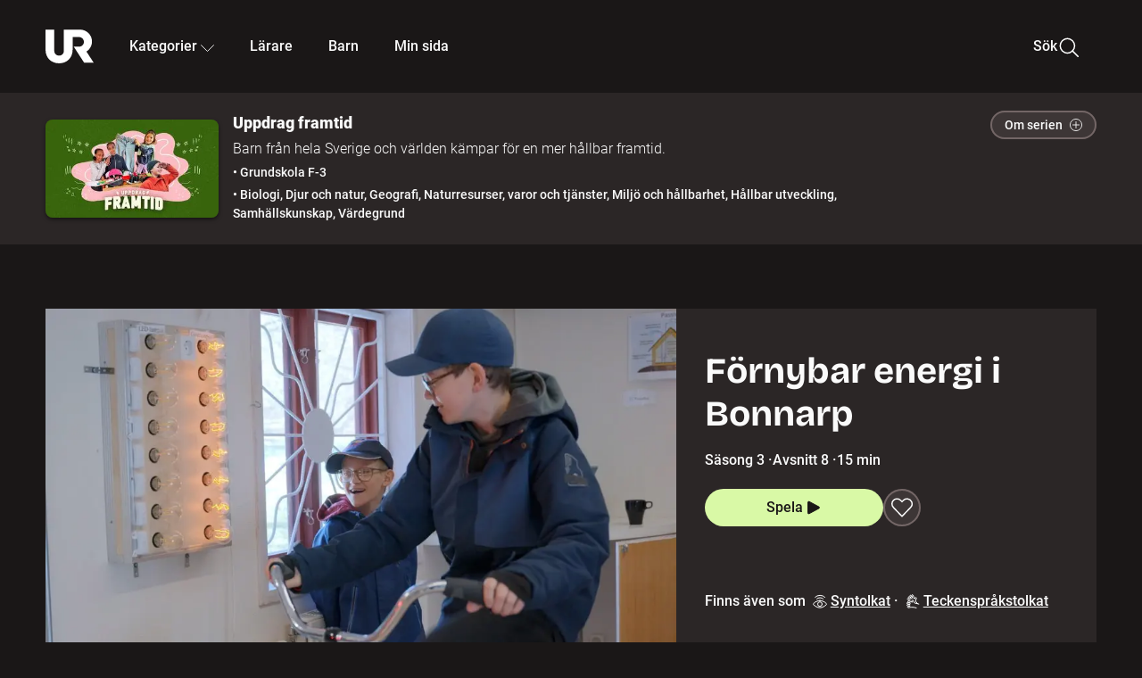

--- FILE ---
content_type: text/html; charset=utf-8
request_url: http://embed.ur.se/program/227850-uppdrag-framtid-fornybar-energi-i-bonnarp
body_size: 20283
content:
<!DOCTYPE html><html lang="sv"><head><link rel="preload" href="/fonts/Roboto-300.woff2" as="font" crossorigin="" data-next-head=""/><link rel="preload" href="/fonts/Roboto-500.woff2" as="font" crossorigin="" data-next-head=""/><link rel="preload" href="/fonts/Roboto-900.woff2" as="font" crossorigin="" data-next-head=""/><link rel="icon" href="/favicon.ico" data-next-head=""/><meta charSet="utf-8" data-next-head=""/><meta name="viewport" content="width=device-width, initial-scale=1.0, user-scalable=yes" data-next-head=""/><meta name="format-detection" content="telephone=no" data-next-head=""/><link rel="icon" sizes="192x192" href="/touch-icons/touch-icon-192x192.png" data-next-head=""/><link rel="apple-touch-icon" sizes="192x192" href="/touch-icons/touch-icon-192x192.png" data-next-head=""/><link rel="apple-touch-icon" sizes="180x180" href="/touch-icons/touch-icon-180x180.png" data-next-head=""/><link rel="apple-touch-icon" sizes="152x152" href="/touch-icons/touch-icon-152x152.png" data-next-head=""/><link rel="apple-touch-icon" sizes="144x144" href="/touch-icons/touch-icon-144x144.png" data-next-head=""/><link rel="apple-touch-icon" sizes="120x120" href="/touch-icons/touch-icon-120x120.png" data-next-head=""/><link rel="apple-touch-icon" sizes="114x114" href="/touch-icons/touch-icon-114x114.png" data-next-head=""/><link rel="apple-touch-icon" sizes="76x76" href="/touch-icons/touch-icon-76x76.png" data-next-head=""/><link rel="apple-touch-icon" sizes="72x72" href="/touch-icons/touch-icon-72x72.png" data-next-head=""/><link rel="shortcut icon" href="/favicon.ico" data-next-head=""/><link rel="manifest" href="/manifest.json" data-next-head=""/><title data-next-head="">Uppdrag framtid: Förnybar energi i Bonnarp | UR Play</title><meta name="description" content="Vi lär oss om förnybar energi och klimatsmart elförbrukning! I Bonnarp i Skåne förbereder bröderna Arvid och Alfred en fest med enbart förnybar energi och bygger ett vattenkraftverk. En uppfinning som gör att de kan skapa elektricitet från bäcken de har på tomten. I Irak träffar vi Abdelrahman som visar hur solceller ger familjen förnybar energi i ett land där många använder fossila bränslen som skapar koldioxidutsläpp vilka bidrar till den globala uppvärmningen och luftföroreningar i Bagdad." data-next-head=""/><link rel="canonical" href="https://urplay.se/program/227850-uppdrag-framtid-fornybar-energi-i-bonnarp" data-next-head=""/><meta property="og:title" content="Uppdrag framtid: Förnybar energi i Bonnarp | UR Play" data-next-head=""/><meta property="og:locale" content="sv_SE" data-next-head=""/><meta property="og:site_name" content="urplay.se" data-next-head=""/><meta property="og:image" content="https://some-assets.ur.se/some/urplay/227850/hd.jpg" data-next-head=""/><meta property="og:url" content="https://urplay.se/program/227850-uppdrag-framtid-fornybar-energi-i-bonnarp" data-next-head=""/><meta property="og:description" content="Vi lär oss om förnybar energi och klimatsmart elförbrukning! I Bonnarp i Skåne förbereder bröderna Arvid och Alfred en fest med enbart förnybar energi och bygger ett vattenkraftverk. En uppfinning som gör att de kan skapa elektricitet från bäcken de har på tomten. I Irak träffar vi Abdelrahman som visar hur solceller ger familjen förnybar energi i ett land där många använder fossila bränslen som skapar koldioxidutsläpp vilka bidrar till den globala uppvärmningen och luftföroreningar i Bagdad." data-next-head=""/><link rel="preload" as="image" imageSrcSet="/_next/image?url=https%3A%2F%2Fassets.ur.se%2Fid%2F227850%2Fimages%2F1_xl.jpg&amp;w=128&amp;q=75 128w, /_next/image?url=https%3A%2F%2Fassets.ur.se%2Fid%2F227850%2Fimages%2F1_xl.jpg&amp;w=256&amp;q=75 256w, /_next/image?url=https%3A%2F%2Fassets.ur.se%2Fid%2F227850%2Fimages%2F1_xl.jpg&amp;w=384&amp;q=75 384w, /_next/image?url=https%3A%2F%2Fassets.ur.se%2Fid%2F227850%2Fimages%2F1_xl.jpg&amp;w=640&amp;q=75 640w, /_next/image?url=https%3A%2F%2Fassets.ur.se%2Fid%2F227850%2Fimages%2F1_xl.jpg&amp;w=768&amp;q=75 768w, /_next/image?url=https%3A%2F%2Fassets.ur.se%2Fid%2F227850%2Fimages%2F1_xl.jpg&amp;w=1201&amp;q=75 1201w, /_next/image?url=https%3A%2F%2Fassets.ur.se%2Fid%2F227850%2Fimages%2F1_xl.jpg&amp;w=1441&amp;q=75 1441w, /_next/image?url=https%3A%2F%2Fassets.ur.se%2Fid%2F227850%2Fimages%2F1_xl.jpg&amp;w=1601&amp;q=75 1601w" imageSizes="(min-width: 1600px) 1216px, (min-width: 1201px) calc(100vw - 16vw), 100vw" data-next-head=""/><script id="cookiebot-google-consent-mode" data-cookieconsent="ignore" data-nscript="beforeInteractive">
              window.dataLayer = window.dataLayer || [];
              function gtag() {
                  dataLayer.push(arguments);
              }
              gtag('consent', 'default', {
                  'ad_personalization': 'denied',
                  'ad_storage': 'denied',
                  'ad_user_data': 'denied',
                  'analytics_storage': 'denied',
                  'functionality_storage': 'denied',
                  'personalization_storage': 'denied',
                  'security_storage': 'granted',
                  'wait_for_update': 500,
              });
              gtag("set", "ads_data_redaction", true);
              gtag("set", "url_passthrough", false);
          </script><link rel="preload" href="/_next/static/chunks/7076bda25b28cdb3.css" as="style"/><link rel="stylesheet" href="/_next/static/chunks/7076bda25b28cdb3.css" data-n-g=""/><link rel="preload" href="/_next/static/chunks/d06c8c3e35fb0fce.css" as="style"/><link rel="stylesheet" href="/_next/static/chunks/d06c8c3e35fb0fce.css" data-n-p=""/><link rel="preload" href="/_next/static/chunks/a49080025295ec1c.css" as="style"/><link rel="stylesheet" href="/_next/static/chunks/a49080025295ec1c.css" data-n-p=""/><link rel="preload" href="/_next/static/chunks/6a1d627e8838146f.css" as="style"/><link rel="stylesheet" href="/_next/static/chunks/6a1d627e8838146f.css" data-n-p=""/><noscript data-n-css=""></noscript><script id="Cookiebot" src="https://consent.cookiebot.com/uc.js" data-cbid="60f149ef-77bc-47f4-90c1-a55c6b64370d" type="text/javascript" defer="" data-nscript="beforeInteractive"></script><script src="/_next/static/chunks/06c84a502ab9d3a6.js" defer=""></script><script src="/_next/static/chunks/b380abb205c1896b.js" defer=""></script><script src="/_next/static/chunks/fd090f91ffbf2c6f.js" defer=""></script><script src="/_next/static/chunks/44782f074879ae1a.js" defer=""></script><script src="/_next/static/chunks/d2f4a2bc26396b0c.js" defer=""></script><script src="/_next/static/chunks/ecaa78903e1eaa47.js" defer=""></script><script src="/_next/static/chunks/706f4a91dbda12c5.js" defer=""></script><script src="/_next/static/chunks/2dcf2b82d1abe3ca.js" defer=""></script><script src="/_next/static/chunks/turbopack-0373413e13fc4de4.js" defer=""></script><script src="/_next/static/chunks/cfd4511bdc25f8bd.js" defer=""></script><script src="/_next/static/chunks/3aa85896e746bca2.js" defer=""></script><script src="/_next/static/chunks/c77374a6d7268422.js" defer=""></script><script src="/_next/static/chunks/c3b8fd9bcfca1671.js" defer=""></script><script src="/_next/static/chunks/6e2be0a6cc05dde2.js" defer=""></script><script src="/_next/static/chunks/747b0afadc29f853.js" defer=""></script><script src="/_next/static/chunks/39a7c0f53eb0d16b.js" defer=""></script><script src="/_next/static/chunks/cfb684cf6e5a13ff.js" defer=""></script><script src="/_next/static/chunks/18de73f3f3a794ff.js" defer=""></script><script src="/_next/static/chunks/turbopack-01df84560f523e14.js" defer=""></script><script src="/_next/static/jc7w1ZbWLOsPaOcnpTPlQ/_ssgManifest.js" defer=""></script><script src="/_next/static/jc7w1ZbWLOsPaOcnpTPlQ/_buildManifest.js" defer=""></script><meta name="sentry-trace" content="05418ce0107c358fcdaf4db11807418b-a7b6e160d2fa6b3c-0"/><meta name="baggage" content="sentry-environment=production,sentry-public_key=ef851232e4a5b9cdde2454c5acff091c,sentry-trace_id=05418ce0107c358fcdaf4db11807418b,sentry-sampled=false,sentry-sample_rand=0.23232447301048742,sentry-sample_rate=0.01"/></head><body><div id="__next"><div class="Layout-module__fmZ1UG__mainBackground"><header class=""><div class="SiteHeader-module__gsr0IW__siteHeader"><div class="SiteHeader-module__gsr0IW__wrapper"><button id="resetFocus" tabindex="-1" aria-hidden="true" class="SiteHeader-module__gsr0IW__resetFocusButton"></button><a class="SiteHeader-module__gsr0IW__accessibilityLinks" href="#huvudinnehall">Till huvudinnehåll</a><div class="SiteHeader-module__gsr0IW__menuContainer SiteHeader-module__gsr0IW__hideMenu"><nav aria-label="Huvudmeny" class="PrimaryNavigation-module__g0Mera__navigation" tabindex="-1"><ul class="menu PrimaryNavigation-module__g0Mera__menuWrapper"><li class="PrimaryNavigation-module__g0Mera__logoItem"><div class="PrimaryNavigation-module__g0Mera__mobileCloseButtonContainer"><button class="PrimaryNavigation-module__g0Mera__mobileCloseButton" aria-label="Stäng huvudmeny" aria-controls="Huvudmeny" aria-expanded="false"><svg xmlns="http://www.w3.org/2000/svg" width="24" height="24" viewBox="0 0 24 24" aria-hidden="true" focusable="false" class="PrimaryNavigation-module__g0Mera__closeIcon"><path fill="none" fill-rule="evenodd" stroke="#110737" stroke-linecap="round" stroke-linejoin="round" stroke-width="1.5" d="m4.5 19.5 15-15m-15 0 15 15"></path></svg></button></div><a class="PrimaryNavigation-module__g0Mera__logoLink" data-trk-primary-navigation="Logo" href="/"><svg xmlns="http://www.w3.org/2000/svg" width="200" height="200" viewBox="0 0 200 200" class="PrimaryNavigation-module__g0Mera__logo" focusable="false" role="img" aria-label="UR Play"><path fill="#FFF" fill-rule="evenodd" d="M169.92 125.104c13.91-8.81 23.22-24.207 23.019-41.648C193.253 56.257 170.449 34 143.115 34H76.347v87.325c0 12.838-8.964 20.61-20.02 20.61-11.058 0-20.022-7.772-20.022-20.61V34H0v82.572C0 153.03 25.218 174 56.326 174c31.109 0 56.325-20.97 56.325-57.428V64.85h26.147c10.995 0 20.3 8.564 20.625 19.5.336 11.364-8.852 20.713-20.197 20.713H117.4l43.065 66.312H200z"></path></svg></a></li><li class="PrimaryNavigation-module__g0Mera__navItem PrimaryNavigation-module__g0Mera__categoriesNavItemDesktop"><button aria-expanded="false" data-trk-primary-navigation-kategorier="closed" class="NavDropdown-module__Tj6GOG__navButton" data-trk-primary-navigation="Kategorier" type="button">Kategorier<svg xmlns="http://www.w3.org/2000/svg" width="24" height="24" viewBox="0 0 24 24" aria-hidden="true" class="NavDropdown-module__Tj6GOG__caret Caret-module__Bw2tFq__down" focusable="false"><path fill="none" stroke="#110737" stroke-linecap="round" stroke-linejoin="round" stroke-width="1.5" d="M23.25 16.689 12.53 5.97a.75.75 0 0 0-1.06 0L.75 16.689"></path></svg></button><div class="NavDropdown-module__Tj6GOG__navMenu"><div aria-hidden="true" class="CategoriesMenu-module__nuJBlW__backdrop CategoriesMenu-module__nuJBlW__noBackdrop"></div><div class="CategoriesMenu-module__nuJBlW__categoriesMenu"><div class="CategoriesMenu-module__nuJBlW__topRow"><a tabindex="0" class="Button-module__s3b5nq__button Button-module__s3b5nq__secondaryButton Button-module__s3b5nq__linkButton Button-module__s3b5nq__smallButton Button-module__s3b5nq__chipButton" href="/bladdra/alla-kategorier">Alla kategorier</a><a tabindex="0" class="Button-module__s3b5nq__button Button-module__s3b5nq__secondaryButton Button-module__s3b5nq__linkButton Button-module__s3b5nq__smallButton Button-module__s3b5nq__chipButton" href="/bladdra/alla-program">Program A till Ö</a></div><ul class="CategoriesMenu-module__nuJBlW__highlightedCategories"><li class="NavigationListItem-module__T6YIQq__item CategoriesMenu-module__nuJBlW__categoryItem"><div class="NavigationListItem-module__T6YIQq__imageOverlay"></div><img alt="" loading="lazy" width="640" height="360" decoding="async" data-nimg="1" class="NavigationListItem-module__T6YIQq__categoryImage" style="color:transparent" sizes="(min-width: 1600px) calc(1216px * .24), (min-width: 1201px) calc((100vw - 16vw) * .24), (min-width: 768px) 24vw, (min-width: 640px) 48vw, 38vw" srcSet="/_next/image?url=https%3A%2F%2Fur.imagevault.app%2Fpublishedmedia%2F9m6olbh6d9ei2kyj2kmu%2Fsyntolkatny.png&amp;w=128&amp;q=75 128w, /_next/image?url=https%3A%2F%2Fur.imagevault.app%2Fpublishedmedia%2F9m6olbh6d9ei2kyj2kmu%2Fsyntolkatny.png&amp;w=256&amp;q=75 256w, /_next/image?url=https%3A%2F%2Fur.imagevault.app%2Fpublishedmedia%2F9m6olbh6d9ei2kyj2kmu%2Fsyntolkatny.png&amp;w=384&amp;q=75 384w, /_next/image?url=https%3A%2F%2Fur.imagevault.app%2Fpublishedmedia%2F9m6olbh6d9ei2kyj2kmu%2Fsyntolkatny.png&amp;w=640&amp;q=75 640w, /_next/image?url=https%3A%2F%2Fur.imagevault.app%2Fpublishedmedia%2F9m6olbh6d9ei2kyj2kmu%2Fsyntolkatny.png&amp;w=768&amp;q=75 768w, /_next/image?url=https%3A%2F%2Fur.imagevault.app%2Fpublishedmedia%2F9m6olbh6d9ei2kyj2kmu%2Fsyntolkatny.png&amp;w=1201&amp;q=75 1201w, /_next/image?url=https%3A%2F%2Fur.imagevault.app%2Fpublishedmedia%2F9m6olbh6d9ei2kyj2kmu%2Fsyntolkatny.png&amp;w=1441&amp;q=75 1441w, /_next/image?url=https%3A%2F%2Fur.imagevault.app%2Fpublishedmedia%2F9m6olbh6d9ei2kyj2kmu%2Fsyntolkatny.png&amp;w=1601&amp;q=75 1601w" src="/_next/image?url=https%3A%2F%2Fur.imagevault.app%2Fpublishedmedia%2F9m6olbh6d9ei2kyj2kmu%2Fsyntolkatny.png&amp;w=1601&amp;q=75"/><a class="NavigationListItem-module__T6YIQq__categoryLink" data-trk-categories-menu="Syntolkat" href="/bladdra/syntolkat"><span class="NavigationListItem-module__T6YIQq__linkText">Syntolkat</span></a><div class="NavigationListItem-module__T6YIQq__gradient"></div></li><li class="NavigationListItem-module__T6YIQq__item CategoriesMenu-module__nuJBlW__categoryItem"><div class="NavigationListItem-module__T6YIQq__imageOverlay"></div><img alt="" loading="lazy" width="640" height="360" decoding="async" data-nimg="1" class="NavigationListItem-module__T6YIQq__categoryImage" style="color:transparent" sizes="(min-width: 1600px) calc(1216px * .24), (min-width: 1201px) calc((100vw - 16vw) * .24), (min-width: 768px) 24vw, (min-width: 640px) 48vw, 38vw" srcSet="/_next/image?url=https%3A%2F%2Fur.imagevault.app%2Fpublishedmedia%2Frhqa3paguquththzuoa4%2Fdokumenta-rny.png&amp;w=128&amp;q=75 128w, /_next/image?url=https%3A%2F%2Fur.imagevault.app%2Fpublishedmedia%2Frhqa3paguquththzuoa4%2Fdokumenta-rny.png&amp;w=256&amp;q=75 256w, /_next/image?url=https%3A%2F%2Fur.imagevault.app%2Fpublishedmedia%2Frhqa3paguquththzuoa4%2Fdokumenta-rny.png&amp;w=384&amp;q=75 384w, /_next/image?url=https%3A%2F%2Fur.imagevault.app%2Fpublishedmedia%2Frhqa3paguquththzuoa4%2Fdokumenta-rny.png&amp;w=640&amp;q=75 640w, /_next/image?url=https%3A%2F%2Fur.imagevault.app%2Fpublishedmedia%2Frhqa3paguquththzuoa4%2Fdokumenta-rny.png&amp;w=768&amp;q=75 768w, /_next/image?url=https%3A%2F%2Fur.imagevault.app%2Fpublishedmedia%2Frhqa3paguquththzuoa4%2Fdokumenta-rny.png&amp;w=1201&amp;q=75 1201w, /_next/image?url=https%3A%2F%2Fur.imagevault.app%2Fpublishedmedia%2Frhqa3paguquththzuoa4%2Fdokumenta-rny.png&amp;w=1441&amp;q=75 1441w, /_next/image?url=https%3A%2F%2Fur.imagevault.app%2Fpublishedmedia%2Frhqa3paguquththzuoa4%2Fdokumenta-rny.png&amp;w=1601&amp;q=75 1601w" src="/_next/image?url=https%3A%2F%2Fur.imagevault.app%2Fpublishedmedia%2Frhqa3paguquththzuoa4%2Fdokumenta-rny.png&amp;w=1601&amp;q=75"/><a class="NavigationListItem-module__T6YIQq__categoryLink" data-trk-categories-menu="Dokumentär" href="/bladdra/dokumentar"><span class="NavigationListItem-module__T6YIQq__linkText">Dokumentär</span></a><div class="NavigationListItem-module__T6YIQq__gradient"></div></li><li class="NavigationListItem-module__T6YIQq__item CategoriesMenu-module__nuJBlW__categoryItem"><div class="NavigationListItem-module__T6YIQq__imageOverlay"></div><img alt="" loading="lazy" width="640" height="360" decoding="async" data-nimg="1" class="NavigationListItem-module__T6YIQq__categoryImage" style="color:transparent" sizes="(min-width: 1600px) calc(1216px * .24), (min-width: 1201px) calc((100vw - 16vw) * .24), (min-width: 768px) 24vw, (min-width: 640px) 48vw, 38vw" srcSet="/_next/image?url=https%3A%2F%2Fur.imagevault.app%2Fpublishedmedia%2Fash3p5xkwl2oxew6vpk0%2FKortfilm_kategori.png&amp;w=128&amp;q=75 128w, /_next/image?url=https%3A%2F%2Fur.imagevault.app%2Fpublishedmedia%2Fash3p5xkwl2oxew6vpk0%2FKortfilm_kategori.png&amp;w=256&amp;q=75 256w, /_next/image?url=https%3A%2F%2Fur.imagevault.app%2Fpublishedmedia%2Fash3p5xkwl2oxew6vpk0%2FKortfilm_kategori.png&amp;w=384&amp;q=75 384w, /_next/image?url=https%3A%2F%2Fur.imagevault.app%2Fpublishedmedia%2Fash3p5xkwl2oxew6vpk0%2FKortfilm_kategori.png&amp;w=640&amp;q=75 640w, /_next/image?url=https%3A%2F%2Fur.imagevault.app%2Fpublishedmedia%2Fash3p5xkwl2oxew6vpk0%2FKortfilm_kategori.png&amp;w=768&amp;q=75 768w, /_next/image?url=https%3A%2F%2Fur.imagevault.app%2Fpublishedmedia%2Fash3p5xkwl2oxew6vpk0%2FKortfilm_kategori.png&amp;w=1201&amp;q=75 1201w, /_next/image?url=https%3A%2F%2Fur.imagevault.app%2Fpublishedmedia%2Fash3p5xkwl2oxew6vpk0%2FKortfilm_kategori.png&amp;w=1441&amp;q=75 1441w, /_next/image?url=https%3A%2F%2Fur.imagevault.app%2Fpublishedmedia%2Fash3p5xkwl2oxew6vpk0%2FKortfilm_kategori.png&amp;w=1601&amp;q=75 1601w" src="/_next/image?url=https%3A%2F%2Fur.imagevault.app%2Fpublishedmedia%2Fash3p5xkwl2oxew6vpk0%2FKortfilm_kategori.png&amp;w=1601&amp;q=75"/><a class="NavigationListItem-module__T6YIQq__categoryLink" data-trk-categories-menu="Kortfilm" href="/bladdra/kortfilm"><span class="NavigationListItem-module__T6YIQq__linkText">Kortfilm</span></a><div class="NavigationListItem-module__T6YIQq__gradient"></div></li><li class="NavigationListItem-module__T6YIQq__item CategoriesMenu-module__nuJBlW__categoryItem"><div class="NavigationListItem-module__T6YIQq__imageOverlay"></div><img alt="" loading="lazy" width="640" height="360" decoding="async" data-nimg="1" class="NavigationListItem-module__T6YIQq__categoryImage" style="color:transparent" sizes="(min-width: 1600px) calc(1216px * .24), (min-width: 1201px) calc((100vw - 16vw) * .24), (min-width: 768px) 24vw, (min-width: 640px) 48vw, 38vw" srcSet="/_next/image?url=https%3A%2F%2Fur.imagevault.app%2Fpublishedmedia%2F83s66kbxiipc46zanxcf%2Fdramany.png&amp;w=128&amp;q=75 128w, /_next/image?url=https%3A%2F%2Fur.imagevault.app%2Fpublishedmedia%2F83s66kbxiipc46zanxcf%2Fdramany.png&amp;w=256&amp;q=75 256w, /_next/image?url=https%3A%2F%2Fur.imagevault.app%2Fpublishedmedia%2F83s66kbxiipc46zanxcf%2Fdramany.png&amp;w=384&amp;q=75 384w, /_next/image?url=https%3A%2F%2Fur.imagevault.app%2Fpublishedmedia%2F83s66kbxiipc46zanxcf%2Fdramany.png&amp;w=640&amp;q=75 640w, /_next/image?url=https%3A%2F%2Fur.imagevault.app%2Fpublishedmedia%2F83s66kbxiipc46zanxcf%2Fdramany.png&amp;w=768&amp;q=75 768w, /_next/image?url=https%3A%2F%2Fur.imagevault.app%2Fpublishedmedia%2F83s66kbxiipc46zanxcf%2Fdramany.png&amp;w=1201&amp;q=75 1201w, /_next/image?url=https%3A%2F%2Fur.imagevault.app%2Fpublishedmedia%2F83s66kbxiipc46zanxcf%2Fdramany.png&amp;w=1441&amp;q=75 1441w, /_next/image?url=https%3A%2F%2Fur.imagevault.app%2Fpublishedmedia%2F83s66kbxiipc46zanxcf%2Fdramany.png&amp;w=1601&amp;q=75 1601w" src="/_next/image?url=https%3A%2F%2Fur.imagevault.app%2Fpublishedmedia%2F83s66kbxiipc46zanxcf%2Fdramany.png&amp;w=1601&amp;q=75"/><a class="NavigationListItem-module__T6YIQq__categoryLink" data-trk-categories-menu="Drama" href="/bladdra/drama"><span class="NavigationListItem-module__T6YIQq__linkText">Drama</span></a><div class="NavigationListItem-module__T6YIQq__gradient"></div></li><li class="NavigationListItem-module__T6YIQq__item CategoriesMenu-module__nuJBlW__categoryItem"><div class="NavigationListItem-module__T6YIQq__imageOverlay"></div><img alt="" loading="lazy" width="640" height="360" decoding="async" data-nimg="1" class="NavigationListItem-module__T6YIQq__categoryImage" style="color:transparent" sizes="(min-width: 1600px) calc(1216px * .24), (min-width: 1201px) calc((100vw - 16vw) * .24), (min-width: 768px) 24vw, (min-width: 640px) 48vw, 38vw" srcSet="/_next/image?url=https%3A%2F%2Fur.imagevault.app%2Fpublishedmedia%2Ft3a3nq9md6wi29ksvh3d%2Ffo-rela-sningarny.png&amp;w=128&amp;q=75 128w, /_next/image?url=https%3A%2F%2Fur.imagevault.app%2Fpublishedmedia%2Ft3a3nq9md6wi29ksvh3d%2Ffo-rela-sningarny.png&amp;w=256&amp;q=75 256w, /_next/image?url=https%3A%2F%2Fur.imagevault.app%2Fpublishedmedia%2Ft3a3nq9md6wi29ksvh3d%2Ffo-rela-sningarny.png&amp;w=384&amp;q=75 384w, /_next/image?url=https%3A%2F%2Fur.imagevault.app%2Fpublishedmedia%2Ft3a3nq9md6wi29ksvh3d%2Ffo-rela-sningarny.png&amp;w=640&amp;q=75 640w, /_next/image?url=https%3A%2F%2Fur.imagevault.app%2Fpublishedmedia%2Ft3a3nq9md6wi29ksvh3d%2Ffo-rela-sningarny.png&amp;w=768&amp;q=75 768w, /_next/image?url=https%3A%2F%2Fur.imagevault.app%2Fpublishedmedia%2Ft3a3nq9md6wi29ksvh3d%2Ffo-rela-sningarny.png&amp;w=1201&amp;q=75 1201w, /_next/image?url=https%3A%2F%2Fur.imagevault.app%2Fpublishedmedia%2Ft3a3nq9md6wi29ksvh3d%2Ffo-rela-sningarny.png&amp;w=1441&amp;q=75 1441w, /_next/image?url=https%3A%2F%2Fur.imagevault.app%2Fpublishedmedia%2Ft3a3nq9md6wi29ksvh3d%2Ffo-rela-sningarny.png&amp;w=1601&amp;q=75 1601w" src="/_next/image?url=https%3A%2F%2Fur.imagevault.app%2Fpublishedmedia%2Ft3a3nq9md6wi29ksvh3d%2Ffo-rela-sningarny.png&amp;w=1601&amp;q=75"/><a class="NavigationListItem-module__T6YIQq__categoryLink" data-trk-categories-menu="Föreläsningar" href="/bladdra/forelasningar"><span class="NavigationListItem-module__T6YIQq__linkText">Föreläsningar</span></a><div class="NavigationListItem-module__T6YIQq__gradient"></div></li><li class="NavigationListItem-module__T6YIQq__item CategoriesMenu-module__nuJBlW__categoryItem"><div class="NavigationListItem-module__T6YIQq__imageOverlay"></div><img alt="" loading="lazy" width="640" height="360" decoding="async" data-nimg="1" class="NavigationListItem-module__T6YIQq__categoryImage" style="color:transparent" sizes="(min-width: 1600px) calc(1216px * .24), (min-width: 1201px) calc((100vw - 16vw) * .24), (min-width: 768px) 24vw, (min-width: 640px) 48vw, 38vw" srcSet="/_next/image?url=https%3A%2F%2Fur.imagevault.app%2Fpublishedmedia%2Fche5jfu3y04eyx5x9jwm%2Fvetenskap.png&amp;w=128&amp;q=75 128w, /_next/image?url=https%3A%2F%2Fur.imagevault.app%2Fpublishedmedia%2Fche5jfu3y04eyx5x9jwm%2Fvetenskap.png&amp;w=256&amp;q=75 256w, /_next/image?url=https%3A%2F%2Fur.imagevault.app%2Fpublishedmedia%2Fche5jfu3y04eyx5x9jwm%2Fvetenskap.png&amp;w=384&amp;q=75 384w, /_next/image?url=https%3A%2F%2Fur.imagevault.app%2Fpublishedmedia%2Fche5jfu3y04eyx5x9jwm%2Fvetenskap.png&amp;w=640&amp;q=75 640w, /_next/image?url=https%3A%2F%2Fur.imagevault.app%2Fpublishedmedia%2Fche5jfu3y04eyx5x9jwm%2Fvetenskap.png&amp;w=768&amp;q=75 768w, /_next/image?url=https%3A%2F%2Fur.imagevault.app%2Fpublishedmedia%2Fche5jfu3y04eyx5x9jwm%2Fvetenskap.png&amp;w=1201&amp;q=75 1201w, /_next/image?url=https%3A%2F%2Fur.imagevault.app%2Fpublishedmedia%2Fche5jfu3y04eyx5x9jwm%2Fvetenskap.png&amp;w=1441&amp;q=75 1441w, /_next/image?url=https%3A%2F%2Fur.imagevault.app%2Fpublishedmedia%2Fche5jfu3y04eyx5x9jwm%2Fvetenskap.png&amp;w=1601&amp;q=75 1601w" src="/_next/image?url=https%3A%2F%2Fur.imagevault.app%2Fpublishedmedia%2Fche5jfu3y04eyx5x9jwm%2Fvetenskap.png&amp;w=1601&amp;q=75"/><a class="NavigationListItem-module__T6YIQq__categoryLink" data-trk-categories-menu="Vetenskap &amp; teknik" href="/bladdra/vetenskap"><span class="NavigationListItem-module__T6YIQq__linkText">Vetenskap &amp; teknik</span></a><div class="NavigationListItem-module__T6YIQq__gradient"></div></li><li class="NavigationListItem-module__T6YIQq__item CategoriesMenu-module__nuJBlW__categoryItem"><div class="NavigationListItem-module__T6YIQq__imageOverlay"></div><img alt="" loading="lazy" width="640" height="360" decoding="async" data-nimg="1" class="NavigationListItem-module__T6YIQq__categoryImage" style="color:transparent" sizes="(min-width: 1600px) calc(1216px * .24), (min-width: 1201px) calc((100vw - 16vw) * .24), (min-width: 768px) 24vw, (min-width: 640px) 48vw, 38vw" srcSet="/_next/image?url=https%3A%2F%2Fur.imagevault.app%2Fpublishedmedia%2Fx9un8m0h5shqn4bds1ig%2FPoddar_kategori.png&amp;w=128&amp;q=75 128w, /_next/image?url=https%3A%2F%2Fur.imagevault.app%2Fpublishedmedia%2Fx9un8m0h5shqn4bds1ig%2FPoddar_kategori.png&amp;w=256&amp;q=75 256w, /_next/image?url=https%3A%2F%2Fur.imagevault.app%2Fpublishedmedia%2Fx9un8m0h5shqn4bds1ig%2FPoddar_kategori.png&amp;w=384&amp;q=75 384w, /_next/image?url=https%3A%2F%2Fur.imagevault.app%2Fpublishedmedia%2Fx9un8m0h5shqn4bds1ig%2FPoddar_kategori.png&amp;w=640&amp;q=75 640w, /_next/image?url=https%3A%2F%2Fur.imagevault.app%2Fpublishedmedia%2Fx9un8m0h5shqn4bds1ig%2FPoddar_kategori.png&amp;w=768&amp;q=75 768w, /_next/image?url=https%3A%2F%2Fur.imagevault.app%2Fpublishedmedia%2Fx9un8m0h5shqn4bds1ig%2FPoddar_kategori.png&amp;w=1201&amp;q=75 1201w, /_next/image?url=https%3A%2F%2Fur.imagevault.app%2Fpublishedmedia%2Fx9un8m0h5shqn4bds1ig%2FPoddar_kategori.png&amp;w=1441&amp;q=75 1441w, /_next/image?url=https%3A%2F%2Fur.imagevault.app%2Fpublishedmedia%2Fx9un8m0h5shqn4bds1ig%2FPoddar_kategori.png&amp;w=1601&amp;q=75 1601w" src="/_next/image?url=https%3A%2F%2Fur.imagevault.app%2Fpublishedmedia%2Fx9un8m0h5shqn4bds1ig%2FPoddar_kategori.png&amp;w=1601&amp;q=75"/><a class="NavigationListItem-module__T6YIQq__categoryLink" data-trk-categories-menu="Poddar" href="/bladdra/poddar"><span class="NavigationListItem-module__T6YIQq__linkText">Poddar</span></a><div class="NavigationListItem-module__T6YIQq__gradient"></div></li><li class="NavigationListItem-module__T6YIQq__item CategoriesMenu-module__nuJBlW__categoryItem"><div class="NavigationListItem-module__T6YIQq__imageOverlay"></div><img alt="" loading="lazy" width="640" height="360" decoding="async" data-nimg="1" class="NavigationListItem-module__T6YIQq__categoryImage" style="color:transparent" sizes="(min-width: 1600px) calc(1216px * .24), (min-width: 1201px) calc((100vw - 16vw) * .24), (min-width: 768px) 24vw, (min-width: 640px) 48vw, 38vw" srcSet="/_next/image?url=https%3A%2F%2Fur.imagevault.app%2Fpublishedmedia%2Ftimhztx0qp288dcg6p04%2Fteckenspra-k3.png&amp;w=128&amp;q=75 128w, /_next/image?url=https%3A%2F%2Fur.imagevault.app%2Fpublishedmedia%2Ftimhztx0qp288dcg6p04%2Fteckenspra-k3.png&amp;w=256&amp;q=75 256w, /_next/image?url=https%3A%2F%2Fur.imagevault.app%2Fpublishedmedia%2Ftimhztx0qp288dcg6p04%2Fteckenspra-k3.png&amp;w=384&amp;q=75 384w, /_next/image?url=https%3A%2F%2Fur.imagevault.app%2Fpublishedmedia%2Ftimhztx0qp288dcg6p04%2Fteckenspra-k3.png&amp;w=640&amp;q=75 640w, /_next/image?url=https%3A%2F%2Fur.imagevault.app%2Fpublishedmedia%2Ftimhztx0qp288dcg6p04%2Fteckenspra-k3.png&amp;w=768&amp;q=75 768w, /_next/image?url=https%3A%2F%2Fur.imagevault.app%2Fpublishedmedia%2Ftimhztx0qp288dcg6p04%2Fteckenspra-k3.png&amp;w=1201&amp;q=75 1201w, /_next/image?url=https%3A%2F%2Fur.imagevault.app%2Fpublishedmedia%2Ftimhztx0qp288dcg6p04%2Fteckenspra-k3.png&amp;w=1441&amp;q=75 1441w, /_next/image?url=https%3A%2F%2Fur.imagevault.app%2Fpublishedmedia%2Ftimhztx0qp288dcg6p04%2Fteckenspra-k3.png&amp;w=1601&amp;q=75 1601w" src="/_next/image?url=https%3A%2F%2Fur.imagevault.app%2Fpublishedmedia%2Ftimhztx0qp288dcg6p04%2Fteckenspra-k3.png&amp;w=1601&amp;q=75"/><a class="NavigationListItem-module__T6YIQq__categoryLink" data-trk-categories-menu="Svenskt teckenspråk" href="/bladdra/svenskt-teckensprak"><span class="NavigationListItem-module__T6YIQq__linkText">Svenskt teckenspråk</span></a><div class="NavigationListItem-module__T6YIQq__gradient"></div></li></ul><div><span class="CategoriesMenu-module__nuJBlW__headingMinorityLanguages">Nationella minoriteter</span><ul class="CategoriesMenu-module__nuJBlW__minorityLanguages"><li class="NavigationListItem-module__T6YIQq__item CategoriesMenu-module__nuJBlW__minorityLanguagesItem"><div class="NavigationListItem-module__T6YIQq__imageOverlay"></div><img alt="" loading="lazy" width="640" height="360" decoding="async" data-nimg="1" class="NavigationListItem-module__T6YIQq__categoryImage" style="color:transparent" sizes="(min-width: 1600px) calc(1216px * .24), (min-width: 1201px) calc((100vw - 16vw) * .24), (min-width: 768px) 24vw, (min-width: 640px) 48vw, 38vw" srcSet="/_next/image?url=https%3A%2F%2Fur.imagevault.app%2Fpublishedmedia%2Fgklph3j35xmoo3pfe33m%2FFinska.png&amp;w=128&amp;q=75 128w, /_next/image?url=https%3A%2F%2Fur.imagevault.app%2Fpublishedmedia%2Fgklph3j35xmoo3pfe33m%2FFinska.png&amp;w=256&amp;q=75 256w, /_next/image?url=https%3A%2F%2Fur.imagevault.app%2Fpublishedmedia%2Fgklph3j35xmoo3pfe33m%2FFinska.png&amp;w=384&amp;q=75 384w, /_next/image?url=https%3A%2F%2Fur.imagevault.app%2Fpublishedmedia%2Fgklph3j35xmoo3pfe33m%2FFinska.png&amp;w=640&amp;q=75 640w, /_next/image?url=https%3A%2F%2Fur.imagevault.app%2Fpublishedmedia%2Fgklph3j35xmoo3pfe33m%2FFinska.png&amp;w=768&amp;q=75 768w, /_next/image?url=https%3A%2F%2Fur.imagevault.app%2Fpublishedmedia%2Fgklph3j35xmoo3pfe33m%2FFinska.png&amp;w=1201&amp;q=75 1201w, /_next/image?url=https%3A%2F%2Fur.imagevault.app%2Fpublishedmedia%2Fgklph3j35xmoo3pfe33m%2FFinska.png&amp;w=1441&amp;q=75 1441w, /_next/image?url=https%3A%2F%2Fur.imagevault.app%2Fpublishedmedia%2Fgklph3j35xmoo3pfe33m%2FFinska.png&amp;w=1601&amp;q=75 1601w" src="/_next/image?url=https%3A%2F%2Fur.imagevault.app%2Fpublishedmedia%2Fgklph3j35xmoo3pfe33m%2FFinska.png&amp;w=1601&amp;q=75"/><a class="NavigationListItem-module__T6YIQq__categoryLink" data-trk-categories-menu="Finska" href="/bladdra/finska"><span class="NavigationListItem-module__T6YIQq__linkText">Finska</span></a><div class="NavigationListItem-module__T6YIQq__gradient"></div></li><li class="NavigationListItem-module__T6YIQq__item CategoriesMenu-module__nuJBlW__minorityLanguagesItem"><div class="NavigationListItem-module__T6YIQq__imageOverlay"></div><img alt="" loading="lazy" width="640" height="360" decoding="async" data-nimg="1" class="NavigationListItem-module__T6YIQq__categoryImage" style="color:transparent" sizes="(min-width: 1600px) calc(1216px * .24), (min-width: 1201px) calc((100vw - 16vw) * .24), (min-width: 768px) 24vw, (min-width: 640px) 48vw, 38vw" srcSet="/_next/image?url=https%3A%2F%2Fur.imagevault.app%2Fpublishedmedia%2Fymydi91ihy6x98yto9ev%2FJiddisch.png&amp;w=128&amp;q=75 128w, /_next/image?url=https%3A%2F%2Fur.imagevault.app%2Fpublishedmedia%2Fymydi91ihy6x98yto9ev%2FJiddisch.png&amp;w=256&amp;q=75 256w, /_next/image?url=https%3A%2F%2Fur.imagevault.app%2Fpublishedmedia%2Fymydi91ihy6x98yto9ev%2FJiddisch.png&amp;w=384&amp;q=75 384w, /_next/image?url=https%3A%2F%2Fur.imagevault.app%2Fpublishedmedia%2Fymydi91ihy6x98yto9ev%2FJiddisch.png&amp;w=640&amp;q=75 640w, /_next/image?url=https%3A%2F%2Fur.imagevault.app%2Fpublishedmedia%2Fymydi91ihy6x98yto9ev%2FJiddisch.png&amp;w=768&amp;q=75 768w, /_next/image?url=https%3A%2F%2Fur.imagevault.app%2Fpublishedmedia%2Fymydi91ihy6x98yto9ev%2FJiddisch.png&amp;w=1201&amp;q=75 1201w, /_next/image?url=https%3A%2F%2Fur.imagevault.app%2Fpublishedmedia%2Fymydi91ihy6x98yto9ev%2FJiddisch.png&amp;w=1441&amp;q=75 1441w, /_next/image?url=https%3A%2F%2Fur.imagevault.app%2Fpublishedmedia%2Fymydi91ihy6x98yto9ev%2FJiddisch.png&amp;w=1601&amp;q=75 1601w" src="/_next/image?url=https%3A%2F%2Fur.imagevault.app%2Fpublishedmedia%2Fymydi91ihy6x98yto9ev%2FJiddisch.png&amp;w=1601&amp;q=75"/><a class="NavigationListItem-module__T6YIQq__categoryLink" data-trk-categories-menu="Jiddisch" href="/bladdra/jiddisch"><span class="NavigationListItem-module__T6YIQq__linkText">Jiddisch</span></a><div class="NavigationListItem-module__T6YIQq__gradient"></div></li><li class="NavigationListItem-module__T6YIQq__item CategoriesMenu-module__nuJBlW__minorityLanguagesItem"><div class="NavigationListItem-module__T6YIQq__imageOverlay"></div><img alt="" loading="lazy" width="640" height="360" decoding="async" data-nimg="1" class="NavigationListItem-module__T6YIQq__categoryImage" style="color:transparent" sizes="(min-width: 1600px) calc(1216px * .24), (min-width: 1201px) calc((100vw - 16vw) * .24), (min-width: 768px) 24vw, (min-width: 640px) 48vw, 38vw" srcSet="/_next/image?url=https%3A%2F%2Fur.imagevault.app%2Fpublishedmedia%2F1cm4gy0uzaqmvfi9mgv7%2FMea-nkieli.png&amp;w=128&amp;q=75 128w, /_next/image?url=https%3A%2F%2Fur.imagevault.app%2Fpublishedmedia%2F1cm4gy0uzaqmvfi9mgv7%2FMea-nkieli.png&amp;w=256&amp;q=75 256w, /_next/image?url=https%3A%2F%2Fur.imagevault.app%2Fpublishedmedia%2F1cm4gy0uzaqmvfi9mgv7%2FMea-nkieli.png&amp;w=384&amp;q=75 384w, /_next/image?url=https%3A%2F%2Fur.imagevault.app%2Fpublishedmedia%2F1cm4gy0uzaqmvfi9mgv7%2FMea-nkieli.png&amp;w=640&amp;q=75 640w, /_next/image?url=https%3A%2F%2Fur.imagevault.app%2Fpublishedmedia%2F1cm4gy0uzaqmvfi9mgv7%2FMea-nkieli.png&amp;w=768&amp;q=75 768w, /_next/image?url=https%3A%2F%2Fur.imagevault.app%2Fpublishedmedia%2F1cm4gy0uzaqmvfi9mgv7%2FMea-nkieli.png&amp;w=1201&amp;q=75 1201w, /_next/image?url=https%3A%2F%2Fur.imagevault.app%2Fpublishedmedia%2F1cm4gy0uzaqmvfi9mgv7%2FMea-nkieli.png&amp;w=1441&amp;q=75 1441w, /_next/image?url=https%3A%2F%2Fur.imagevault.app%2Fpublishedmedia%2F1cm4gy0uzaqmvfi9mgv7%2FMea-nkieli.png&amp;w=1601&amp;q=75 1601w" src="/_next/image?url=https%3A%2F%2Fur.imagevault.app%2Fpublishedmedia%2F1cm4gy0uzaqmvfi9mgv7%2FMea-nkieli.png&amp;w=1601&amp;q=75"/><a class="NavigationListItem-module__T6YIQq__categoryLink" data-trk-categories-menu="Meänkieli" href="/bladdra/meankieli"><span class="NavigationListItem-module__T6YIQq__linkText">Meänkieli</span></a><div class="NavigationListItem-module__T6YIQq__gradient"></div></li><li class="NavigationListItem-module__T6YIQq__item CategoriesMenu-module__nuJBlW__minorityLanguagesItem"><div class="NavigationListItem-module__T6YIQq__imageOverlay"></div><img alt="" loading="lazy" width="640" height="360" decoding="async" data-nimg="1" class="NavigationListItem-module__T6YIQq__categoryImage" style="color:transparent" sizes="(min-width: 1600px) calc(1216px * .24), (min-width: 1201px) calc((100vw - 16vw) * .24), (min-width: 768px) 24vw, (min-width: 640px) 48vw, 38vw" srcSet="/_next/image?url=https%3A%2F%2Fur.imagevault.app%2Fpublishedmedia%2Fy6yw0zv2rz1a1ucaccz7%2FRomani.png&amp;w=128&amp;q=75 128w, /_next/image?url=https%3A%2F%2Fur.imagevault.app%2Fpublishedmedia%2Fy6yw0zv2rz1a1ucaccz7%2FRomani.png&amp;w=256&amp;q=75 256w, /_next/image?url=https%3A%2F%2Fur.imagevault.app%2Fpublishedmedia%2Fy6yw0zv2rz1a1ucaccz7%2FRomani.png&amp;w=384&amp;q=75 384w, /_next/image?url=https%3A%2F%2Fur.imagevault.app%2Fpublishedmedia%2Fy6yw0zv2rz1a1ucaccz7%2FRomani.png&amp;w=640&amp;q=75 640w, /_next/image?url=https%3A%2F%2Fur.imagevault.app%2Fpublishedmedia%2Fy6yw0zv2rz1a1ucaccz7%2FRomani.png&amp;w=768&amp;q=75 768w, /_next/image?url=https%3A%2F%2Fur.imagevault.app%2Fpublishedmedia%2Fy6yw0zv2rz1a1ucaccz7%2FRomani.png&amp;w=1201&amp;q=75 1201w, /_next/image?url=https%3A%2F%2Fur.imagevault.app%2Fpublishedmedia%2Fy6yw0zv2rz1a1ucaccz7%2FRomani.png&amp;w=1441&amp;q=75 1441w, /_next/image?url=https%3A%2F%2Fur.imagevault.app%2Fpublishedmedia%2Fy6yw0zv2rz1a1ucaccz7%2FRomani.png&amp;w=1601&amp;q=75 1601w" src="/_next/image?url=https%3A%2F%2Fur.imagevault.app%2Fpublishedmedia%2Fy6yw0zv2rz1a1ucaccz7%2FRomani.png&amp;w=1601&amp;q=75"/><a class="NavigationListItem-module__T6YIQq__categoryLink" data-trk-categories-menu="Romani" href="/bladdra/romani"><span class="NavigationListItem-module__T6YIQq__linkText">Romani</span></a><div class="NavigationListItem-module__T6YIQq__gradient"></div></li><li class="NavigationListItem-module__T6YIQq__item CategoriesMenu-module__nuJBlW__minorityLanguagesItem"><div class="NavigationListItem-module__T6YIQq__imageOverlay"></div><img alt="" loading="lazy" width="640" height="360" decoding="async" data-nimg="1" class="NavigationListItem-module__T6YIQq__categoryImage" style="color:transparent" sizes="(min-width: 1600px) calc(1216px * .24), (min-width: 1201px) calc((100vw - 16vw) * .24), (min-width: 768px) 24vw, (min-width: 640px) 48vw, 38vw" srcSet="/_next/image?url=https%3A%2F%2Fur.imagevault.app%2Fpublishedmedia%2F7a5zwn4o490f3vmxm9ee%2FSamiska.png&amp;w=128&amp;q=75 128w, /_next/image?url=https%3A%2F%2Fur.imagevault.app%2Fpublishedmedia%2F7a5zwn4o490f3vmxm9ee%2FSamiska.png&amp;w=256&amp;q=75 256w, /_next/image?url=https%3A%2F%2Fur.imagevault.app%2Fpublishedmedia%2F7a5zwn4o490f3vmxm9ee%2FSamiska.png&amp;w=384&amp;q=75 384w, /_next/image?url=https%3A%2F%2Fur.imagevault.app%2Fpublishedmedia%2F7a5zwn4o490f3vmxm9ee%2FSamiska.png&amp;w=640&amp;q=75 640w, /_next/image?url=https%3A%2F%2Fur.imagevault.app%2Fpublishedmedia%2F7a5zwn4o490f3vmxm9ee%2FSamiska.png&amp;w=768&amp;q=75 768w, /_next/image?url=https%3A%2F%2Fur.imagevault.app%2Fpublishedmedia%2F7a5zwn4o490f3vmxm9ee%2FSamiska.png&amp;w=1201&amp;q=75 1201w, /_next/image?url=https%3A%2F%2Fur.imagevault.app%2Fpublishedmedia%2F7a5zwn4o490f3vmxm9ee%2FSamiska.png&amp;w=1441&amp;q=75 1441w, /_next/image?url=https%3A%2F%2Fur.imagevault.app%2Fpublishedmedia%2F7a5zwn4o490f3vmxm9ee%2FSamiska.png&amp;w=1601&amp;q=75 1601w" src="/_next/image?url=https%3A%2F%2Fur.imagevault.app%2Fpublishedmedia%2F7a5zwn4o490f3vmxm9ee%2FSamiska.png&amp;w=1601&amp;q=75"/><a class="NavigationListItem-module__T6YIQq__categoryLink" data-trk-categories-menu="Samiska" href="/bladdra/samiska"><span class="NavigationListItem-module__T6YIQq__linkText">Samiska</span></a><div class="NavigationListItem-module__T6YIQq__gradient"></div></li></ul></div></div></div></li><li><a class="PrimaryNavigation-module__g0Mera__navItem PrimaryNavigation-module__g0Mera__categoriesNavItemMobile" href="/bladdra/alla-kategorier">Kategorier</a></li><li class="PrimaryNavigation-module__g0Mera__navItem"><a class="PrimaryNavigation-module__g0Mera__headerNavigation" data-trk-primary-navigation="Lärare" href="/utbildning">Lärare</a></li><li class="PrimaryNavigation-module__g0Mera__navItem"><a class="PrimaryNavigation-module__g0Mera__headerNavigation" data-trk-primary-navigation="Barn" href="/barn">Barn</a></li><li class="PrimaryNavigation-module__g0Mera__navItem PrimaryNavigation-module__g0Mera__myPageNavItem"><a class="PrimaryNavigation-module__g0Mera__headerNavigation" data-trk-my-page="navigationslänk" href="/min-sida">Min sida</a></li><li class="PrimaryNavigation-module__g0Mera__navItem PrimaryNavigation-module__g0Mera__searchItem"><a class="PrimaryNavigation-module__g0Mera__searchLink" data-hidden-in-tabtrap="true" href="/sok">Sök<svg xmlns="http://www.w3.org/2000/svg" width="24" height="24" stroke="#fff" viewBox="0 0 24 24" aria-hidden="true"><g fill="none" fill-rule="evenodd" stroke-linecap="round" stroke-linejoin="round" stroke-width="1.5"><circle cx="11.389" cy="11.389" r="8.056" transform="rotate(-23.025 11.39 11.389)"></circle><path d="m17.085 17.084 6.248 6.25"></path></g></svg></a></li><li class="PrimaryNavigation-module__g0Mera__navItem PrimaryNavigation-module__g0Mera__avatarItem"></li></ul></nav></div><div class="SiteHeader-module__gsr0IW__mobileMenuButtonContainer"><button class="SiteHeader-module__gsr0IW__mobileMenuButton" aria-expanded="false" aria-controls="Huvudmeny" aria-label="Öppna huvudmeny"><svg xmlns="http://www.w3.org/2000/svg" width="24" height="24" viewBox="0 0 24 24" aria-hidden="true" class="SiteHeader-module__gsr0IW__hamburgerIcon"><path fill="none" fill-rule="evenodd" stroke="#110737" stroke-linecap="round" stroke-linejoin="round" stroke-width="1.5" d="M2.25 18.003h19.5m-19.5-6h19.5m-19.5-6h19.5"></path></svg></button><a data-trk-primary-navigation="Logo" class="SiteHeader-module__gsr0IW__logoLink" href="/"><svg xmlns="http://www.w3.org/2000/svg" width="200" height="200" viewBox="0 0 200 200" class="SiteHeader-module__gsr0IW__logo" focusable="false" role="img" aria-label="UR Play"><path fill="#FFF" fill-rule="evenodd" d="M169.92 125.104c13.91-8.81 23.22-24.207 23.019-41.648C193.253 56.257 170.449 34 143.115 34H76.347v87.325c0 12.838-8.964 20.61-20.02 20.61-11.058 0-20.022-7.772-20.022-20.61V34H0v82.572C0 153.03 25.218 174 56.326 174c31.109 0 56.325-20.97 56.325-57.428V64.85h26.147c10.995 0 20.3 8.564 20.625 19.5.336 11.364-8.852 20.713-20.197 20.713H117.4l43.065 66.312H200z"></path></svg></a><div class="SiteHeader-module__gsr0IW__rightSideIcons"><a class="SiteHeader-module__gsr0IW__searchIcon" href="/sok"><svg xmlns="http://www.w3.org/2000/svg" width="24" height="24" stroke="#fff" viewBox="0 0 24 24" aria-label="Sök"><g fill="none" fill-rule="evenodd" stroke-linecap="round" stroke-linejoin="round" stroke-width="1.5"><circle cx="11.389" cy="11.389" r="8.056" transform="rotate(-23.025 11.39 11.389)"></circle><path d="m17.085 17.084 6.248 6.25"></path></g></svg></a></div></div></div></div></header><main id="huvudinnehall" class="Layout-module__fmZ1UG__main"><div class="SeriesBanner-module__NNuZBG__wrapper"><div class="SeriesBanner-module__NNuZBG__seriesBannerWrapper"><div class="SeriesBanner-module__NNuZBG__innerWrapper"><div class="SeriesBannerContent-module__PTFf_W__seriesBannerHeader SeriesBannerContent-module__PTFf_W__closed"><div class="SeriesBannerContent-module__PTFf_W__toggleButton"><button data-trk="series-banner-toggle-closed" type="button" aria-expanded="false" tabindex="0" class="Button-module__s3b5nq__button ToggleButton-module__QjyK-a__toggleButton Button-module__s3b5nq__secondaryButton Button-module__s3b5nq__smallButton">Om serien<svg xmlns="http://www.w3.org/2000/svg" width="24" height="24" viewBox="0 0 24 24" focusable="false"><g fill="none" fill-rule="evenodd" stroke="currentColor" stroke-width="1.5"><path stroke-linecap="round" stroke-linejoin="round" d="M6 12h12m-6-6v12"></path><circle cx="12" cy="12" r="11.25"></circle></g></svg></button></div><div class="SeriesBannerContent-module__PTFf_W__contentWrapper"><div class="SeriesBannerContent-module__PTFf_W__imageWrapper"><figure class="SeriesBannerContent-module__PTFf_W__figure"><img alt="series" loading="lazy" width="194" height="109" decoding="async" data-nimg="1" class="SeriesBannerContent-module__PTFf_W__image NextImage-module__dmtaUW__rounded NextImage-module__dmtaUW__shadows" style="color:transparent" sizes="(min-width: 1600px) calc(1216px * .24), (min-width: 1201px) calc((100vw - 16vw) * .24), (min-width: 768px) 24vw, (min-width: 640px) 48vw, 38vw" srcSet="/_next/image?url=https%3A%2F%2Fassets.ur.se%2Fid%2F227854%2Fimages%2F1.jpg&amp;w=128&amp;q=75 128w, /_next/image?url=https%3A%2F%2Fassets.ur.se%2Fid%2F227854%2Fimages%2F1.jpg&amp;w=256&amp;q=75 256w, /_next/image?url=https%3A%2F%2Fassets.ur.se%2Fid%2F227854%2Fimages%2F1.jpg&amp;w=384&amp;q=75 384w, /_next/image?url=https%3A%2F%2Fassets.ur.se%2Fid%2F227854%2Fimages%2F1.jpg&amp;w=640&amp;q=75 640w, /_next/image?url=https%3A%2F%2Fassets.ur.se%2Fid%2F227854%2Fimages%2F1.jpg&amp;w=768&amp;q=75 768w, /_next/image?url=https%3A%2F%2Fassets.ur.se%2Fid%2F227854%2Fimages%2F1.jpg&amp;w=1201&amp;q=75 1201w, /_next/image?url=https%3A%2F%2Fassets.ur.se%2Fid%2F227854%2Fimages%2F1.jpg&amp;w=1441&amp;q=75 1441w, /_next/image?url=https%3A%2F%2Fassets.ur.se%2Fid%2F227854%2Fimages%2F1.jpg&amp;w=1601&amp;q=75 1601w" src="/_next/image?url=https%3A%2F%2Fassets.ur.se%2Fid%2F227854%2Fimages%2F1.jpg&amp;w=1601&amp;q=75"/></figure><figure class="SeriesBannerContent-module__PTFf_W__mobileFigureOpen"><img alt="series" loading="lazy" width="320" height="180" decoding="async" data-nimg="1" class="SeriesBannerContent-module__PTFf_W__image NextImage-module__dmtaUW__rounded NextImage-module__dmtaUW__shadows" style="color:transparent" sizes="(min-width: 1600px) calc(1216px * .24), (min-width: 1201px) calc((100vw - 16vw) * .24), (min-width: 768px) 24vw, (min-width: 640px) 48vw, 38vw" srcSet="/_next/image?url=https%3A%2F%2Fassets.ur.se%2Fid%2F227854%2Fimages%2F1_l.jpg&amp;w=128&amp;q=75 128w, /_next/image?url=https%3A%2F%2Fassets.ur.se%2Fid%2F227854%2Fimages%2F1_l.jpg&amp;w=256&amp;q=75 256w, /_next/image?url=https%3A%2F%2Fassets.ur.se%2Fid%2F227854%2Fimages%2F1_l.jpg&amp;w=384&amp;q=75 384w, /_next/image?url=https%3A%2F%2Fassets.ur.se%2Fid%2F227854%2Fimages%2F1_l.jpg&amp;w=640&amp;q=75 640w, /_next/image?url=https%3A%2F%2Fassets.ur.se%2Fid%2F227854%2Fimages%2F1_l.jpg&amp;w=768&amp;q=75 768w, /_next/image?url=https%3A%2F%2Fassets.ur.se%2Fid%2F227854%2Fimages%2F1_l.jpg&amp;w=1201&amp;q=75 1201w, /_next/image?url=https%3A%2F%2Fassets.ur.se%2Fid%2F227854%2Fimages%2F1_l.jpg&amp;w=1441&amp;q=75 1441w, /_next/image?url=https%3A%2F%2Fassets.ur.se%2Fid%2F227854%2Fimages%2F1_l.jpg&amp;w=1601&amp;q=75 1601w" src="/_next/image?url=https%3A%2F%2Fassets.ur.se%2Fid%2F227854%2Fimages%2F1_l.jpg&amp;w=1601&amp;q=75"/></figure></div><div class="SeriesBannerContent-module__PTFf_W__metadataWrapper"><h2 class="SeriesBannerContent-module__PTFf_W__seriesTitle">Uppdrag framtid</h2><p class="SeriesBannerContent-module__PTFf_W__usp">Barn från hela Sverige och världen kämpar för en mer hållbar framtid.</p><p class="SeriesBannerContent-module__PTFf_W__metadataValues">• Grundskola F-3</p><p class="SeriesBannerContent-module__PTFf_W__metadataValues">• Biologi, Djur och natur, Geografi, Naturresurser, varor och tjänster, Miljö och hållbarhet, Hållbar utveckling, Samhällskunskap, Värdegrund</p></div></div></div></div></div></div><script type="application/ld+json">{"@context":"https://schema.org","@type":"VideoObject","dateModified":"2025-05-02T10:31:46.000Z","description":"Vi lär oss om förnybar energi och klimatsmart elförbrukning! I Bonnarp i Skåne förbereder bröderna Arvid och Alfred en fest med enbart förnybar energi och bygger ett vattenkraftverk. En uppfinning som gör att de kan skapa elektricitet från bäcken de har på tomten. I Irak träffar vi Abdelrahman som visar hur solceller ger familjen förnybar energi i ett land där många använder fossila bränslen som skapar koldioxidutsläpp vilka bidrar till den globala uppvärmningen och luftföroreningar i Bagdad.","duration":"P0Y0M0DT0H14M35S","name":"Uppdrag framtid : Förnybar energi i Bonnarp","thumbnailUrl":"https://assets.ur.se/id/227850/images/1_l.jpg","uploadDate":"2022-11-07T01:00:00.000Z","expires":"2026-06-30T21:59:00.000Z","actor":[]}</script><div id="keyboard-controls-root"><div id="keyboard-controls-sibling" class="ProductPage-module__TU4SCq__playerAndMetadataWrapper"><figure class="ProductPage-module__TU4SCq__playerContainer"><div class="Player-module__8rZEDW__playerContainer"><div class="Player-module__8rZEDW__placeholderImageFrame"><div class="Player-module__8rZEDW__placeholderImage Player-module__8rZEDW__placeHolderDisplay"><img alt="Programbild" width="960" height="540" decoding="async" data-nimg="1" class="" style="color:transparent" sizes="(min-width: 1600px) 1216px, (min-width: 1201px) calc(100vw - 16vw), 100vw" srcSet="/_next/image?url=https%3A%2F%2Fassets.ur.se%2Fid%2F227850%2Fimages%2F1_xl.jpg&amp;w=128&amp;q=75 128w, /_next/image?url=https%3A%2F%2Fassets.ur.se%2Fid%2F227850%2Fimages%2F1_xl.jpg&amp;w=256&amp;q=75 256w, /_next/image?url=https%3A%2F%2Fassets.ur.se%2Fid%2F227850%2Fimages%2F1_xl.jpg&amp;w=384&amp;q=75 384w, /_next/image?url=https%3A%2F%2Fassets.ur.se%2Fid%2F227850%2Fimages%2F1_xl.jpg&amp;w=640&amp;q=75 640w, /_next/image?url=https%3A%2F%2Fassets.ur.se%2Fid%2F227850%2Fimages%2F1_xl.jpg&amp;w=768&amp;q=75 768w, /_next/image?url=https%3A%2F%2Fassets.ur.se%2Fid%2F227850%2Fimages%2F1_xl.jpg&amp;w=1201&amp;q=75 1201w, /_next/image?url=https%3A%2F%2Fassets.ur.se%2Fid%2F227850%2Fimages%2F1_xl.jpg&amp;w=1441&amp;q=75 1441w, /_next/image?url=https%3A%2F%2Fassets.ur.se%2Fid%2F227850%2Fimages%2F1_xl.jpg&amp;w=1601&amp;q=75 1601w" src="/_next/image?url=https%3A%2F%2Fassets.ur.se%2Fid%2F227850%2Fimages%2F1_xl.jpg&amp;w=1601&amp;q=75"/></div><div id="player-placeholder"></div></div></div><div class="Player-module__8rZEDW__chaptersWrapper"></div></figure><div class="ProductPage-module__TU4SCq__playerProgramDescription"><div class="ProgramDescription-module__YxUkqa__wrapper"><div><div class="ProgramDescription-module__YxUkqa__titleWrapper"><h1 class="ProgramDescription-module__YxUkqa__header">Förnybar energi i Bonnarp</h1></div><p class="ProgramDescription-module__YxUkqa__metadata"><span class="ProgramDescription-module__YxUkqa__metadataList"><span class="ProgramDescription-module__YxUkqa__metadataLabel">Säsong 3<span class="ProgramDescription-module__YxUkqa__dot" aria-hidden="true">·</span></span><span class="ProgramDescription-module__YxUkqa__metadataLabel">Avsnitt 8<span class="ProgramDescription-module__YxUkqa__dot" aria-hidden="true">·</span></span><span class="ProgramDescription-module__YxUkqa__metadataLabel">15 min</span></span></p><div class="ProgramDescription-module__YxUkqa__audioPlayerControlContainer"><button type="button" disabled="" data-testid="player-controls-button" tabindex="0" aria-label="Spela" class="Button-module__s3b5nq__button PlayerControls-module__KDwLma__audioPlayerButton Button-module__s3b5nq__disableButton Button-module__s3b5nq__playerButton">Spela<svg xmlns="http://www.w3.org/2000/svg" width="24" height="24" viewBox="0 0 24 24"><path fill="#FFF" fill-rule="evenodd" stroke="#FFF" stroke-linecap="round" stroke-linejoin="round" stroke-width="1.5" d="M2.338 3.255v17.49a1.5 1.5 0 0 0 2.209 1.322l16.323-8.745a1.5 1.5 0 0 0 0-2.644L4.547 1.933a1.5 1.5 0 0 0-2.209 1.322"></path></svg></button><button aria-label="Spara till min sida" class="CircleIconButton-module__f0Qh7q__circleIconButton" type="button"><svg xmlns="http://www.w3.org/2000/svg" width="24" height="24" viewBox="0 0 24 24" class="BookmarkButton-module__aQAefW__bookmarkIcon"><path fill="none" stroke="#FFF" stroke-linecap="round" stroke-linejoin="round" stroke-width="1.5" d="m12 21.844-9.588-10a5.673 5.673 0 1 1 8.022-8.025L12 5.384l1.566-1.565a5.673 5.673 0 0 1 9.085 1.474 5.67 5.67 0 0 1-1.062 6.548z"></path></svg></button></div></div><div class="ProgramDescription-module__YxUkqa__relationsWrapper"><p data-trk-related-link-block="program_description" class="ProductRelations-module__kYhJMq__versions">Finns även som <span class="ProductRelations-module__kYhJMq__marginRight"></span><a class="AnchorTag-module__8NRk4q__versionLink" href="/program/229600-uppdrag-framtid-syntolkat-fornybar-energi-i-bonnarp"><svg xmlns="http://www.w3.org/2000/svg" width="24" height="24" viewBox="0 0 24 24" class="AnchorTag-module__8NRk4q__versionIcon"><g fill="none" fill-rule="evenodd" stroke="#FFF" stroke-linecap="round" stroke-linejoin="round" stroke-width="1.5"><path d="M4 5.168a11.5 11.5 0 0 1 16.264 0M6.827 8a7.5 7.5 0 0 1 10.607 0M12 10.75c-4.031-.06-8.2 2.444-10.821 5.009a1.36 1.36 0 0 0 0 1.979C3.743 20.248 7.9 22.81 12 22.748c4.1.062 8.258-2.5 10.824-5.01.57-.563.57-1.417 0-1.979C20.2 13.194 16.031 10.69 12 10.751z"></path><path d="M15.75 16.75a3.75 3.75 0 1 1-7.5-.002 3.75 3.75 0 0 1 7.5.002"></path></g></svg>Syntolkat</a> · <span class="ProductRelations-module__kYhJMq__marginRight"></span><a class="AnchorTag-module__8NRk4q__versionLink" href="/program/229482-uppdrag-framtid-teckensprakstolkat-fornybar-energi-i-bonnarp"><svg xmlns="http://www.w3.org/2000/svg" width="24" height="24" viewBox="0 0 24 24" class="AnchorTag-module__8NRk4q__versionIcon"><g fill="none" fill-rule="evenodd" stroke="#FFF" stroke-linecap="round" stroke-linejoin="round" stroke-width="1.5"><path d="M17.991 23.133q-3.423-.763-4.401-.994-4.363-.19-4.766-.12l-4.28.737c-.463.08-.91-.195-1.072-.657a1.1 1.1 0 0 1 .058-.862c.135-.267.37-.462.647-.535l3.555-.936-4.389-.102c-.586-.013-1.052-.513-1.057-1.135a1.22 1.22 0 0 1 .332-.851c.214-.226.505-.35.805-.345l4.285.097-4.666-1.104c-.573-.136-.926-.74-.79-1.35.138-.61.56-1.061 1.134-.926l4.823 1.172-3.866-1.826a1.15 1.15 0 0 1-.594-.69c-.1-.307-.076-.647.067-.94.267-.547.878-.799 1.414-.583l6.07 2.447-.616-2.064c-.178-.597.12-1.245.676-1.473a1.06 1.06 0 0 1 1.3.416l2.547 4.45 7.025 1.664"></path><path d="m7.065 11.702-3.47-2.757a.99.99 0 0 1-.245-1.253 1.1 1.1 0 0 1 .68-.532 1.04 1.04 0 0 1 .838.133L7.99 9.367 5.068 5.966c-.39-.454-.337-1.142.12-1.562a1.2 1.2 0 0 1 .859-.317c.314.012.605.15.805.382l2.855 3.318L7.34 3.505c-.291-.525-.084-1.197.462-1.501s1.17-.285 1.46.241l2.425 4.446-1.285-4.156a1.15 1.15 0 0 1 .104-.913c.16-.281.43-.49.744-.577.588-.164 1.193.132 1.399.684l2.331 6.243 1.11-1.847a1.207 1.207 0 0 1 1.554-.471 1.1 1.1 0 0 1 .58 1.264l-1.562 4.91L20.227 16"></path></g></svg>Teckenspråkstolkat</a></p></div></div></div></div></div><div class="ProgramInfoContainer-module__9CYVLG__wrapper"><section class="AboutSection-module__68ssqa__wrapper"><h2 class="AboutSection-module__68ssqa__sectionHeaderHidden">Om programmet</h2><div class="AboutSection-module__68ssqa__columnLeft"><p class="AboutSection-module__68ssqa__description">Vi lär oss om förnybar energi och klimatsmart elförbrukning! I Bonnarp i Skåne förbereder bröderna Arvid och Alfred en fest med enbart förnybar energi och bygger ett vattenkraftverk. En uppfinning som gör att de kan skapa elektricitet från bäcken de har på tomten. I Irak träffar vi Abdelrahman som visar hur solceller ger familjen förnybar energi i ett land där många använder fossila bränslen som skapar koldioxidutsläpp vilka bidrar till den globala uppvärmningen och luftföroreningar i Bagdad.</p><dl class="AboutSection-module__68ssqa__subjectWrapper"><dt class="AboutSection-module__68ssqa__label AboutSection-module__68ssqa__subjectLabel">Ämnesord:</dt><dd class="AboutSection-module__68ssqa__info AboutSection-module__68ssqa__keywords">Energiförbrukning, Fossila bränslen, Förnybara energikällor, Hållbar livsstil, Miljöfrågor, Solceller, Vattenkraft</dd></dl></div><div class="AboutSection-module__68ssqa__columnRight"><dl class="AboutSection-module__68ssqa__infoList"><div class="AboutSection-module__68ssqa__sectionWrapper"><dt class="AboutSection-module__68ssqa__label">Produktionsår</dt><dd class="AboutSection-module__68ssqa__info">2022</dd></div><div class="AboutSection-module__68ssqa__sectionWrapper"><dt class="AboutSection-module__68ssqa__label">Tillgänglig till</dt><dd class="AboutSection-module__68ssqa__info">30 juni 2026</dd></div><div class="AboutSection-module__68ssqa__sectionWrapper"><dt class="AboutSection-module__68ssqa__label">Talat språk</dt><dd class="AboutSection-module__68ssqa__info">Svenska</dd></div><div class="AboutSection-module__68ssqa__sectionWrapper"><dt class="AboutSection-module__68ssqa__label">Undertexter</dt><dd class="AboutSection-module__68ssqa__info">Svenska</dd></div></dl><div class="AboutSection-module__68ssqa__share"><div data-trk-share-product-id="227850" data-trk-share-url="https://urplay.se/program/227850-uppdrag-framtid-fornybar-energi-i-bonnarp"><div class="Share-module__HbRGlG__label">Dela programmet</div><button aria-label="Kopiera länk" class="CircleIconButton-module__f0Qh7q__circleIconButton" data-trk-share="copylink" type="button"><svg xmlns="http://www.w3.org/2000/svg" width="24" height="22" fill="none" viewBox="0 0 24 22" class="Share-module__HbRGlG__shareIcon" aria-hidden="true" focusable="false"><circle cx="5.25" cy="10.25" r="3.75" stroke="#fff" stroke-linecap="round" stroke-linejoin="round" stroke-width="1.5"></circle><circle cx="18.75" cy="5" r="3.75" stroke="#fff" stroke-linecap="round" stroke-linejoin="round" stroke-width="1.5"></circle><circle cx="18.75" cy="17" r="3.75" stroke="#fff" stroke-linecap="round" stroke-linejoin="round" stroke-width="1.5"></circle><path stroke="#fff" stroke-linecap="round" stroke-linejoin="round" stroke-width="1.5" d="m8.746 8.891 6.508-2.531M8.605 11.928l6.79 3.395"></path></svg></button></div></div></div></section><section class="CollapsiblePanel-module__acpo3a__collapsible"><h2><button class="CollapsiblePanel-module__acpo3a__panelButton" aria-expanded="false"><span class="CollapsiblePanel-module__acpo3a__circleIconHeading"><svg xmlns="http://www.w3.org/2000/svg" width="24" height="24" viewBox="0 0 24 24" aria-hidden="true" class="CollapsiblePanel-module__acpo3a__caret Caret-module__Bw2tFq__right" focusable="false"><path fill="none" stroke="#110737" stroke-linecap="round" stroke-linejoin="round" stroke-width="1.5" d="M23.25 16.689 12.53 5.97a.75.75 0 0 0-1.06 0L.75 16.689"></path></svg></span><span class="CollapsiblePanel-module__acpo3a__heading">Pedagogiskt material</span><span class="CollapsiblePanel-module__acpo3a__headerTagContainer"><span class="CollapsiblePanel-module__acpo3a__headerTag">Pedagogiskt syfte</span><span class="CollapsiblePanel-module__acpo3a__headerTag">Lärarhandledning</span></span></button></h2><div class="CollapsiblePanel-module__acpo3a__wrapper CollapsiblePanel-module__acpo3a__wrapperDisplayNone"><div class="ProgramInfoContainer-module__9CYVLG__pedagogicalWrapper"><div class="TeacherSection-module__gGFyKa__wrapper"><div class="TeacherSection-module__gGFyKa__column"><h3 class="TeacherSection-module__gGFyKa__header">Pedagogiskt syfte</h3><p class="TeacherSection-module__gGFyKa__educationalDescription">Syftet med serien är att inspirera till att skapa handlingskompetens kring miljö- och hållbarhetsfrågor. Genom att ta del av andra barns miljöengagemang ges eleverna verktyg för att både ta ansvar för sin egen närmiljö samt skaffa sig ett personligt förhållningssätt till de övergripande globala miljöfrågorna.</p><dl><div class="TeacherSection-module__gGFyKa__sectionWrapper"><dt class="TeacherSection-module__gGFyKa__label">Utbildningsnivå:</dt><dd class="TeacherSection-module__gGFyKa__info">Grundskola F-3</dd></div><div class="TeacherSection-module__gGFyKa__sectionWrapper"><dt class="TeacherSection-module__gGFyKa__label">Ämne:</dt><dd class="TeacherSection-module__gGFyKa__info">Geografi, Naturresurser, varor och tjänster, Miljö och hållbarhet, Energiförsörjning, Hållbar utveckling, Samhällskunskap</dd></div></dl></div><div class="TeacherSection-module__gGFyKa__column"><ul class="TeacherSection-module__gGFyKa__filesList"><li class="TeacherSection-module__gGFyKa__fileItem"><a class="TeacherSection-module__gGFyKa__fileLink TeacherSection-module__gGFyKa__fileLinkTeacherGuide" target="_blank" rel="noopener noreferrer" href="https://urplay.se/serie/227854-uppdrag-framtid/extra"><div class="TeacherSection-module__gGFyKa__fileIconWrapperWithWorksheet TeacherSection-module__gGFyKa__fileIconWrapper"><svg xmlns="http://www.w3.org/2000/svg" width="24" height="24" viewBox="0 0 24 24" aria-hidden="true" focusable="false" class="TeacherSection-module__gGFyKa__fileIcon"><g fill="none" fill-rule="evenodd" stroke="#FFF" stroke-linecap="round" stroke-linejoin="round" stroke-width="1.5"><path d="M5.25 20.25h-3a1.5 1.5 0 0 1-1.5-1.5V2.25a1.5 1.5 0 0 1 1.5-1.5h10.629a1.5 1.5 0 0 1 1.06.439l2.872 2.872a1.5 1.5 0 0 1 .439 1.06V9.75m3 7.833v4.584L16.5 23.25l-3.75-1.083v-4.584"></path><path d="m23.25 16.65-6.75-2.46-6.75 2.46 6.75 2.1zm-13.5 0V20m-6-15.5h1.5m3 0h4.5m-9 3.75h1.5m3 0h4.5m-9 3.75h1.5m-1.5 3.75h1.5m3-3.75h4.5"></path></g></svg></div><div><h3>Lärarhandledning</h3></div></a></li></ul><a class="TeacherSection-module__gGFyKa__externalLink" href="https://www.ur.se/ur-i-skolan/hur-vi-arbetar-med-pedagogik" rel="noopener" target="_blank" data-trk-teachers-material="Lär dig mer om hur vi jobbar med arbetsmaterial för vårt utbud">Läs mer om hur vi arbetar med pedagogik och arbetsmaterial<svg xmlns="http://www.w3.org/2000/svg" width="24" height="24" viewBox="0 0 24 24" class="TeacherSection-module__gGFyKa__externalIcon" role="img" aria-label="Öppnas i nytt fönster"><path fill="none" fill-rule="evenodd" stroke="#FFF" stroke-linecap="round" stroke-linejoin="round" stroke-width="1.5" d="M23.251 7.498V.748h-6.75m6.75 0-15 15m3-10.5h-9a1.5 1.5 0 0 0-1.5 1.5v15a1.5 1.5 0 0 0 1.5 1.5h15a1.5 1.5 0 0 0 1.5-1.5v-9"></path></svg></a></div></div></div></div></section><section class="CollapsiblePanel-module__acpo3a__collapsible"><h2><button class="CollapsiblePanel-module__acpo3a__panelButton" aria-expanded="true"><span class="CollapsiblePanel-module__acpo3a__circleIconHeading"><svg xmlns="http://www.w3.org/2000/svg" width="24" height="24" viewBox="0 0 24 24" aria-hidden="true" class="CollapsiblePanel-module__acpo3a__caret Caret-module__Bw2tFq__down" focusable="false"><path fill="none" stroke="#110737" stroke-linecap="round" stroke-linejoin="round" stroke-width="1.5" d="M23.25 16.689 12.53 5.97a.75.75 0 0 0-1.06 0L.75 16.689"></path></svg></span><span class="CollapsiblePanel-module__acpo3a__heading">Avsnitt</span></button></h2><div class="CollapsiblePanel-module__acpo3a__wrapper"><div class="Episodes-module__vB5AQW__episodesWrapper"><div><div class="SeasonsDropdown-module__0YiG1q__container"><div><button type="button" aria-expanded="false" aria-haspopup="listbox" tabindex="0" class="Button-module__s3b5nq__button Button-module__s3b5nq__secondaryButton"><span>Säsong 3</span><svg xmlns="http://www.w3.org/2000/svg" width="24" height="24" viewBox="0 0 24 24" aria-hidden="true" class="DropDown-module__7g8xjq__caret Caret-module__Bw2tFq__down" focusable="false"><path fill="none" stroke="#110737" stroke-linecap="round" stroke-linejoin="round" stroke-width="1.5" d="M23.25 16.689 12.53 5.97a.75.75 0 0 0-1.06 0L.75 16.689"></path></svg></button><div class="DropDown-module__7g8xjq__dropDownListWrapper DropDown-module__7g8xjq__alignLeft"><ul role="listbox" class="DropDown-module__7g8xjq__dropDownMenu DropDown-module__7g8xjq__alignLeft"><li><a class="DropDown-module__7g8xjq__dropDownMenuItem" href="/serie/216571-uppdrag-framtid">Säsong 1</a></li><li><a class="DropDown-module__7g8xjq__dropDownMenuItem" href="/serie/222953-uppdrag-framtid">Säsong 2</a></li><li><a class="DropDown-module__7g8xjq__dropDownMenuItem" href="/serie/227854-uppdrag-framtid">Säsong 3</a></li></ul></div></div></div></div><div class="CardList-module__4sRDdq__programsWrapper" data-testid="episodes-list"><article class="Card-module__tGkz1q__card CardList-module__4sRDdq__card"><div class="Card-module__tGkz1q__cardContainer"><figure class="Card-module__tGkz1q__figure"><div class="Card-module__tGkz1q__badgeImageContainer"><div class="Card-module__tGkz1q__imageWrap"><img alt="" aria-hidden="true" width="64" height="36" class="ResponsiveImage-module__wELE6G__image ResponsiveImage-module__wELE6G__card" src="https://assets.ur.se/id/227851/images/1_u.jpg"/></div></div></figure><div class="Card-module__tGkz1q__metadata"><a aria-describedby="6e67d25a-470f-4e87-9884-cf7d4ac0558a" class="Card-module__tGkz1q__cardLink" href="/program/227851-uppdrag-framtid-aterbruk-och-cirkular-ekonomi"><h3 class="Card-module__tGkz1q__title Card-module__tGkz1q__titleHover">Återbruk och cirkulär ekonomi</h3></a><p class="Card-module__tGkz1q__description" id="6e67d25a-470f-4e87-9884-cf7d4ac0558a"><span>Avsnitt 1<span> · </span></span><span>15 min</span><span> · </span><span class="Card-module__tGkz1q__usp">På Fritidsbanken lånas begagnade sportartiklar ut gratis!</span></p></div></div></article><article class="Card-module__tGkz1q__card CardList-module__4sRDdq__card"><div class="Card-module__tGkz1q__cardContainer"><figure class="Card-module__tGkz1q__figure"><div class="Card-module__tGkz1q__badgeImageContainer"><div class="Card-module__tGkz1q__imageWrap"><img alt="" aria-hidden="true" width="64" height="36" class="ResponsiveImage-module__wELE6G__image ResponsiveImage-module__wELE6G__card" src="https://assets.ur.se/id/227856/images/1_u.jpg"/></div></div></figure><div class="Card-module__tGkz1q__metadata"><a aria-describedby="8c91c646-b25d-4df4-8422-1896a4fbc6bf" class="Card-module__tGkz1q__cardLink" href="/program/227856-uppdrag-framtid-stadsodling"><h3 class="Card-module__tGkz1q__title Card-module__tGkz1q__titleHover">Stadsodling</h3></a><p class="Card-module__tGkz1q__description" id="8c91c646-b25d-4df4-8422-1896a4fbc6bf"><span>Avsnitt 2<span> · </span></span><span>15 min</span><span> · </span><span class="Card-module__tGkz1q__usp">Hur kan du kan minska utsläppen kopplade till vad du äter?</span></p></div></div></article><article class="Card-module__tGkz1q__card CardList-module__4sRDdq__card"><div class="Card-module__tGkz1q__cardContainer"><figure class="Card-module__tGkz1q__figure"><div class="Card-module__tGkz1q__badgeImageContainer"><div class="Card-module__tGkz1q__imageWrap"><img alt="" aria-hidden="true" width="64" height="36" class="ResponsiveImage-module__wELE6G__image ResponsiveImage-module__wELE6G__card" src="https://assets.ur.se/id/227855/images/1_u.jpg"/></div></div></figure><div class="Card-module__tGkz1q__metadata"><a aria-describedby="3873af72-1ea8-4022-96e1-93b740f445a1" class="Card-module__tGkz1q__cardLink" href="/program/227855-uppdrag-framtid-hallbart-mode"><h3 class="Card-module__tGkz1q__title Card-module__tGkz1q__titleHover">Hållbart mode</h3></a><p class="Card-module__tGkz1q__description" id="3873af72-1ea8-4022-96e1-93b740f445a1"><span>Avsnitt 3<span> · </span></span><span>15 min</span><span> · </span><span class="Card-module__tGkz1q__usp">Att tillverka nya kläder kräver mycket resurser och påverkar miljön.</span></p></div></div></article><article class="Card-module__tGkz1q__card CardList-module__4sRDdq__card"><div class="Card-module__tGkz1q__cardContainer"><figure class="Card-module__tGkz1q__figure"><div class="Card-module__tGkz1q__badgeImageContainer"><div class="Card-module__tGkz1q__imageWrap"><img alt="" aria-hidden="true" width="64" height="36" class="ResponsiveImage-module__wELE6G__image ResponsiveImage-module__wELE6G__card" src="https://assets.ur.se/id/227852/images/1_u.jpg"/></div></div></figure><div class="Card-module__tGkz1q__metadata"><a aria-describedby="33c39a5a-cb4c-4a58-99ad-670b1f2dd067" class="Card-module__tGkz1q__cardLink" href="/program/227852-uppdrag-framtid-alger-och-havets-ekosystem"><h3 class="Card-module__tGkz1q__title Card-module__tGkz1q__titleHover">Alger och havets ekosystem</h3></a><p class="Card-module__tGkz1q__description" id="33c39a5a-cb4c-4a58-99ad-670b1f2dd067"><span>Avsnitt 4<span> · </span></span><span>15 min</span><span> · </span><span class="Card-module__tGkz1q__usp">Alger och korallrev är mycket viktiga för havets ekosystem.</span></p></div></div></article><article class="Card-module__tGkz1q__card CardList-module__4sRDdq__card"><div class="Card-module__tGkz1q__cardContainer"><figure class="Card-module__tGkz1q__figure"><div class="Card-module__tGkz1q__badgeImageContainer"><div class="Card-module__tGkz1q__imageWrap"><img alt="" aria-hidden="true" width="64" height="36" class="ResponsiveImage-module__wELE6G__image ResponsiveImage-module__wELE6G__card" src="https://assets.ur.se/id/227857/images/1_u.jpg"/></div></div></figure><div class="Card-module__tGkz1q__metadata"><a aria-describedby="796b6011-9ce3-46d8-8c70-4fb8201defe6" class="Card-module__tGkz1q__cardLink" href="/program/227857-uppdrag-framtid-trygghet-pa-stan"><h3 class="Card-module__tGkz1q__title Card-module__tGkz1q__titleHover">Trygghet på stan</h3></a><p class="Card-module__tGkz1q__description" id="796b6011-9ce3-46d8-8c70-4fb8201defe6"><span>Avsnitt 5<span> · </span></span><span>15 min</span><span> · </span><span class="Card-module__tGkz1q__usp">Hur hade städer sett ut om det var barnen som bestämde?</span></p></div></div></article><article class="Card-module__tGkz1q__card CardList-module__4sRDdq__card"><div class="Card-module__tGkz1q__cardContainer"><figure class="Card-module__tGkz1q__figure"><div class="Card-module__tGkz1q__badgeImageContainer"><div class="Card-module__tGkz1q__imageWrap"><img alt="" aria-hidden="true" width="64" height="36" class="ResponsiveImage-module__wELE6G__image ResponsiveImage-module__wELE6G__card" src="https://assets.ur.se/id/227858/images/1_u.jpg"/></div></div></figure><div class="Card-module__tGkz1q__metadata"><a aria-describedby="71811560-40d4-4632-99f8-738b973d3ebc" class="Card-module__tGkz1q__cardLink" href="/program/227858-uppdrag-framtid-opinionsbildning-och-miljo"><h3 class="Card-module__tGkz1q__title Card-module__tGkz1q__titleHover">Opinionsbildning och miljö</h3></a><p class="Card-module__tGkz1q__description" id="71811560-40d4-4632-99f8-738b973d3ebc"><span>Avsnitt 6<span> · </span></span><span>15 min</span><span> · </span><span class="Card-module__tGkz1q__usp">Hur kan man vi inspirera andra att tänka mer på miljön?</span></p></div></div></article><article class="Card-module__tGkz1q__card CardList-module__4sRDdq__card"><div class="Card-module__tGkz1q__cardContainer"><figure class="Card-module__tGkz1q__figure"><div class="Card-module__tGkz1q__badgeImageContainer"><div class="Card-module__tGkz1q__imageWrap"><img alt="" aria-hidden="true" width="64" height="36" class="ResponsiveImage-module__wELE6G__image ResponsiveImage-module__wELE6G__card" src="https://assets.ur.se/id/227849/images/1_u.jpg"/></div></div></figure><div class="Card-module__tGkz1q__metadata"><a aria-describedby="d325e5a8-6e8b-4bee-be49-545ee809d06b" class="Card-module__tGkz1q__cardLink" href="/program/227849-uppdrag-framtid-ett-paradis-for-pollinatorer"><h3 class="Card-module__tGkz1q__title Card-module__tGkz1q__titleHover">Ett paradis för pollinatörer</h3></a><p class="Card-module__tGkz1q__description" id="d325e5a8-6e8b-4bee-be49-545ee809d06b"><span>Avsnitt 7<span> · </span></span><span>15 min</span><span> · </span><span class="Card-module__tGkz1q__usp">Var med och kämpa för våra bin!</span></p></div></div></article><article class="Card-module__tGkz1q__card CardList-module__4sRDdq__card Card-module__tGkz1q__activeCard"><div class="Card-module__tGkz1q__cardContainer"><figure class="Card-module__tGkz1q__figure"><div class="Card-module__tGkz1q__badgeImageContainer"><div class="Card-module__tGkz1q__imageWrap"><img alt="" aria-hidden="true" width="64" height="36" class="ResponsiveImage-module__wELE6G__image ResponsiveImage-module__wELE6G__card" src="https://assets.ur.se/id/227850/images/1_u.jpg"/></div></div></figure><div class="Card-module__tGkz1q__metadata Card-module__tGkz1q__activeCardMetaData"><a aria-describedby="dba94b58-6cbc-4499-93d9-683f89e2811d" class="Card-module__tGkz1q__cardLink" href="/program/227850-uppdrag-framtid-fornybar-energi-i-bonnarp"><h3 class="Card-module__tGkz1q__title Card-module__tGkz1q__titleHover">Förnybar energi i Bonnarp</h3></a><p class="Card-module__tGkz1q__description" id="dba94b58-6cbc-4499-93d9-683f89e2811d"><span>Avsnitt 8<span> · </span></span><span>15 min</span><span> · </span><span class="Card-module__tGkz1q__usp">Vad kan du göra för att tänka klimatsmart kring din energiförbrukning?</span></p></div></div></article><article class="Card-module__tGkz1q__card CardList-module__4sRDdq__card"><div class="Card-module__tGkz1q__cardContainer"><figure class="Card-module__tGkz1q__figure"><div class="Card-module__tGkz1q__badgeImageContainer"><div class="Card-module__tGkz1q__imageWrap"><img alt="" aria-hidden="true" width="64" height="36" class="ResponsiveImage-module__wELE6G__image ResponsiveImage-module__wELE6G__card" src="https://assets.ur.se/id/227853/images/1_u.jpg"/></div></div></figure><div class="Card-module__tGkz1q__metadata"><a aria-describedby="14ded926-4fe5-476b-99d8-983c94566e5a" class="Card-module__tGkz1q__cardLink" href="/program/227853-uppdrag-framtid-att-hjalpa-manniskor-pa-flykt"><h3 class="Card-module__tGkz1q__title Card-module__tGkz1q__titleHover">Att hjälpa människor på flykt</h3></a><p class="Card-module__tGkz1q__description" id="14ded926-4fe5-476b-99d8-983c94566e5a"><span>Avsnitt 9<span> · </span></span><span>9 min</span><span> · </span><span class="Card-module__tGkz1q__usp">9-åriga Marta berättar om flykten från kriget i Ukraina.</span></p></div></div></article></div></div></div></section></div><section class="RelatedPrograms-module__xb6zka__relatedPrograms"><div class="Skeleton-module__fGHQ_W__skeletonWrapper"><div class="PlaceholderCard-module__Fynh5W__placeholderCard"><div class="PlaceholderCard-module__Fynh5W__placeholderImage"><div class="PlaceholderCard-module__Fynh5W__shimmer"></div></div><div class="PlaceholderCard-module__Fynh5W__placeholderMetadataWrapper"><div class="PlaceholderCard-module__Fynh5W__placeholderMetadata"><div class="PlaceholderCard-module__Fynh5W__shimmer"></div></div><div class="PlaceholderCard-module__Fynh5W__placeholderMetadata"><div class="PlaceholderCard-module__Fynh5W__shimmer"></div></div><div class="PlaceholderCard-module__Fynh5W__placeholderMetadata"><div class="PlaceholderCard-module__Fynh5W__shimmer"></div></div></div></div><div class="PlaceholderCard-module__Fynh5W__placeholderCard"><div class="PlaceholderCard-module__Fynh5W__placeholderImage"><div class="PlaceholderCard-module__Fynh5W__shimmer"></div></div><div class="PlaceholderCard-module__Fynh5W__placeholderMetadataWrapper"><div class="PlaceholderCard-module__Fynh5W__placeholderMetadata"><div class="PlaceholderCard-module__Fynh5W__shimmer"></div></div><div class="PlaceholderCard-module__Fynh5W__placeholderMetadata"><div class="PlaceholderCard-module__Fynh5W__shimmer"></div></div><div class="PlaceholderCard-module__Fynh5W__placeholderMetadata"><div class="PlaceholderCard-module__Fynh5W__shimmer"></div></div></div></div><div class="PlaceholderCard-module__Fynh5W__placeholderCard"><div class="PlaceholderCard-module__Fynh5W__placeholderImage"><div class="PlaceholderCard-module__Fynh5W__shimmer"></div></div><div class="PlaceholderCard-module__Fynh5W__placeholderMetadataWrapper"><div class="PlaceholderCard-module__Fynh5W__placeholderMetadata"><div class="PlaceholderCard-module__Fynh5W__shimmer"></div></div><div class="PlaceholderCard-module__Fynh5W__placeholderMetadata"><div class="PlaceholderCard-module__Fynh5W__shimmer"></div></div><div class="PlaceholderCard-module__Fynh5W__placeholderMetadata"><div class="PlaceholderCard-module__Fynh5W__shimmer"></div></div></div></div><div class="PlaceholderCard-module__Fynh5W__placeholderCard"><div class="PlaceholderCard-module__Fynh5W__placeholderImage"><div class="PlaceholderCard-module__Fynh5W__shimmer"></div></div><div class="PlaceholderCard-module__Fynh5W__placeholderMetadataWrapper"><div class="PlaceholderCard-module__Fynh5W__placeholderMetadata"><div class="PlaceholderCard-module__Fynh5W__shimmer"></div></div><div class="PlaceholderCard-module__Fynh5W__placeholderMetadata"><div class="PlaceholderCard-module__Fynh5W__shimmer"></div></div><div class="PlaceholderCard-module__Fynh5W__placeholderMetadata"><div class="PlaceholderCard-module__Fynh5W__shimmer"></div></div></div></div><div class="PlaceholderCard-module__Fynh5W__placeholderCard"><div class="PlaceholderCard-module__Fynh5W__placeholderImage"><div class="PlaceholderCard-module__Fynh5W__shimmer"></div></div><div class="PlaceholderCard-module__Fynh5W__placeholderMetadataWrapper"><div class="PlaceholderCard-module__Fynh5W__placeholderMetadata"><div class="PlaceholderCard-module__Fynh5W__shimmer"></div></div><div class="PlaceholderCard-module__Fynh5W__placeholderMetadata"><div class="PlaceholderCard-module__Fynh5W__shimmer"></div></div><div class="PlaceholderCard-module__Fynh5W__placeholderMetadata"><div class="PlaceholderCard-module__Fynh5W__shimmer"></div></div></div></div><div class="PlaceholderCard-module__Fynh5W__placeholderCard"><div class="PlaceholderCard-module__Fynh5W__placeholderImage"><div class="PlaceholderCard-module__Fynh5W__shimmer"></div></div><div class="PlaceholderCard-module__Fynh5W__placeholderMetadataWrapper"><div class="PlaceholderCard-module__Fynh5W__placeholderMetadata"><div class="PlaceholderCard-module__Fynh5W__shimmer"></div></div><div class="PlaceholderCard-module__Fynh5W__placeholderMetadata"><div class="PlaceholderCard-module__Fynh5W__shimmer"></div></div><div class="PlaceholderCard-module__Fynh5W__placeholderMetadata"><div class="PlaceholderCard-module__Fynh5W__shimmer"></div></div></div></div><div class="PlaceholderCard-module__Fynh5W__placeholderCard"><div class="PlaceholderCard-module__Fynh5W__placeholderImage"><div class="PlaceholderCard-module__Fynh5W__shimmer"></div></div><div class="PlaceholderCard-module__Fynh5W__placeholderMetadataWrapper"><div class="PlaceholderCard-module__Fynh5W__placeholderMetadata"><div class="PlaceholderCard-module__Fynh5W__shimmer"></div></div><div class="PlaceholderCard-module__Fynh5W__placeholderMetadata"><div class="PlaceholderCard-module__Fynh5W__shimmer"></div></div><div class="PlaceholderCard-module__Fynh5W__placeholderMetadata"><div class="PlaceholderCard-module__Fynh5W__shimmer"></div></div></div></div><div class="PlaceholderCard-module__Fynh5W__placeholderCard"><div class="PlaceholderCard-module__Fynh5W__placeholderImage"><div class="PlaceholderCard-module__Fynh5W__shimmer"></div></div><div class="PlaceholderCard-module__Fynh5W__placeholderMetadataWrapper"><div class="PlaceholderCard-module__Fynh5W__placeholderMetadata"><div class="PlaceholderCard-module__Fynh5W__shimmer"></div></div><div class="PlaceholderCard-module__Fynh5W__placeholderMetadata"><div class="PlaceholderCard-module__Fynh5W__shimmer"></div></div><div class="PlaceholderCard-module__Fynh5W__placeholderMetadata"><div class="PlaceholderCard-module__Fynh5W__shimmer"></div></div></div></div><div class="PlaceholderCard-module__Fynh5W__placeholderCard"><div class="PlaceholderCard-module__Fynh5W__placeholderImage"><div class="PlaceholderCard-module__Fynh5W__shimmer"></div></div><div class="PlaceholderCard-module__Fynh5W__placeholderMetadataWrapper"><div class="PlaceholderCard-module__Fynh5W__placeholderMetadata"><div class="PlaceholderCard-module__Fynh5W__shimmer"></div></div><div class="PlaceholderCard-module__Fynh5W__placeholderMetadata"><div class="PlaceholderCard-module__Fynh5W__shimmer"></div></div><div class="PlaceholderCard-module__Fynh5W__placeholderMetadata"><div class="PlaceholderCard-module__Fynh5W__shimmer"></div></div></div></div><div class="PlaceholderCard-module__Fynh5W__placeholderCard"><div class="PlaceholderCard-module__Fynh5W__placeholderImage"><div class="PlaceholderCard-module__Fynh5W__shimmer"></div></div><div class="PlaceholderCard-module__Fynh5W__placeholderMetadataWrapper"><div class="PlaceholderCard-module__Fynh5W__placeholderMetadata"><div class="PlaceholderCard-module__Fynh5W__shimmer"></div></div><div class="PlaceholderCard-module__Fynh5W__placeholderMetadata"><div class="PlaceholderCard-module__Fynh5W__shimmer"></div></div><div class="PlaceholderCard-module__Fynh5W__placeholderMetadata"><div class="PlaceholderCard-module__Fynh5W__shimmer"></div></div></div></div></div></section></main><footer class="Layout-module__fmZ1UG__footer"><div class="Footer-module__rnk_JG__footerWrapper"><div class="Footer-module__rnk_JG__footerContentLink"><ul class="LinkList-module__xFie7a__list"><li class="LinkList-module__xFie7a__linkListItem"><a href="https://www.ur.se/vart-utbud/ur-play" target="_blank" rel="noopener" class="LinkList-module__xFie7a__link">Vårt utbud<svg xmlns="http://www.w3.org/2000/svg" width="24" height="24" viewBox="0 0 24 24" role="img" aria-label="Öppnas i nytt fönster" class="LinkList-module__xFie7a__externalIcon"><path fill="none" fill-rule="evenodd" stroke="#FFF" stroke-linecap="round" stroke-linejoin="round" stroke-width="1.5" d="M23.251 7.498V.748h-6.75m6.75 0-15 15m3-10.5h-9a1.5 1.5 0 0 0-1.5 1.5v15a1.5 1.5 0 0 0 1.5 1.5h15a1.5 1.5 0 0 0 1.5-1.5v-9"></path></svg></a></li><li class="LinkList-module__xFie7a__linkListItem"><a href="https://apps.apple.com/se/app/ur-play/id1033474398?l=en-GB" target="_blank" rel="noopener" class="LinkList-module__xFie7a__link">Ladda ner appen för iOS<svg xmlns="http://www.w3.org/2000/svg" width="24" height="24" viewBox="0 0 24 24" role="img" aria-label="Öppnas i nytt fönster" class="LinkList-module__xFie7a__externalIcon"><path fill="none" fill-rule="evenodd" stroke="#FFF" stroke-linecap="round" stroke-linejoin="round" stroke-width="1.5" d="M23.251 7.498V.748h-6.75m6.75 0-15 15m3-10.5h-9a1.5 1.5 0 0 0-1.5 1.5v15a1.5 1.5 0 0 0 1.5 1.5h15a1.5 1.5 0 0 0 1.5-1.5v-9"></path></svg></a></li><li class="LinkList-module__xFie7a__linkListItem"><a href="https://play.google.com/store/apps/details?id=air.se.urplay.android_player" target="_blank" rel="noopener" class="LinkList-module__xFie7a__link">Ladda ner appen för Android<svg xmlns="http://www.w3.org/2000/svg" width="24" height="24" viewBox="0 0 24 24" role="img" aria-label="Öppnas i nytt fönster" class="LinkList-module__xFie7a__externalIcon"><path fill="none" fill-rule="evenodd" stroke="#FFF" stroke-linecap="round" stroke-linejoin="round" stroke-width="1.5" d="M23.251 7.498V.748h-6.75m6.75 0-15 15m3-10.5h-9a1.5 1.5 0 0 0-1.5 1.5v15a1.5 1.5 0 0 0 1.5 1.5h15a1.5 1.5 0 0 0 1.5-1.5v-9"></path></svg></a></li><li class="LinkList-module__xFie7a__linkListItem"><a class="LinkList-module__xFie7a__link" href="/barnlas">Barnlås</a></li><li class="LinkList-module__xFie7a__linkListItem"><a href="https://www.ur.se/nyhetsbrev" target="_blank" rel="noopener" class="LinkList-module__xFie7a__link">Nyhetsbrev<svg xmlns="http://www.w3.org/2000/svg" width="24" height="24" viewBox="0 0 24 24" role="img" aria-label="Öppnas i nytt fönster" class="LinkList-module__xFie7a__externalIcon"><path fill="none" fill-rule="evenodd" stroke="#FFF" stroke-linecap="round" stroke-linejoin="round" stroke-width="1.5" d="M23.251 7.498V.748h-6.75m6.75 0-15 15m3-10.5h-9a1.5 1.5 0 0 0-1.5 1.5v15a1.5 1.5 0 0 0 1.5 1.5h15a1.5 1.5 0 0 0 1.5-1.5v-9"></path></svg></a></li></ul><ul class="LinkList-module__xFie7a__list"><li class="LinkList-module__xFie7a__linkListItem"><a href="https://www.ur.se/kontakt" target="_blank" rel="noopener" class="LinkList-module__xFie7a__link">Kontakt<svg xmlns="http://www.w3.org/2000/svg" width="24" height="24" viewBox="0 0 24 24" role="img" aria-label="Öppnas i nytt fönster" class="LinkList-module__xFie7a__externalIcon"><path fill="none" fill-rule="evenodd" stroke="#FFF" stroke-linecap="round" stroke-linejoin="round" stroke-width="1.5" d="M23.251 7.498V.748h-6.75m6.75 0-15 15m3-10.5h-9a1.5 1.5 0 0 0-1.5 1.5v15a1.5 1.5 0 0 0 1.5 1.5h15a1.5 1.5 0 0 0 1.5-1.5v-9"></path></svg></a></li><li class="LinkList-module__xFie7a__linkListItem"><a href="https://www.ur.se/vart-utbud/ur-access" target="_blank" rel="noopener" class="LinkList-module__xFie7a__link">Access och mediecentraler<svg xmlns="http://www.w3.org/2000/svg" width="24" height="24" viewBox="0 0 24 24" role="img" aria-label="Öppnas i nytt fönster" class="LinkList-module__xFie7a__externalIcon"><path fill="none" fill-rule="evenodd" stroke="#FFF" stroke-linecap="round" stroke-linejoin="round" stroke-width="1.5" d="M23.251 7.498V.748h-6.75m6.75 0-15 15m3-10.5h-9a1.5 1.5 0 0 0-1.5 1.5v15a1.5 1.5 0 0 0 1.5 1.5h15a1.5 1.5 0 0 0 1.5-1.5v-9"></path></svg></a></li><li class="LinkList-module__xFie7a__linkListItem"><a href="https://www.ur.se/om-oss/" target="_blank" rel="noopener" class="LinkList-module__xFie7a__link">Om UR<svg xmlns="http://www.w3.org/2000/svg" width="24" height="24" viewBox="0 0 24 24" class="LinkList-module__xFie7a__externalIcon" role="img" aria-label="Öppnas i nytt fönster"><path fill="none" fill-rule="evenodd" stroke="#FFF" stroke-linecap="round" stroke-linejoin="round" stroke-width="1.5" d="M23.251 7.498V.748h-6.75m6.75 0-15 15m3-10.5h-9a1.5 1.5 0 0 0-1.5 1.5v15a1.5 1.5 0 0 0 1.5 1.5h15a1.5 1.5 0 0 0 1.5-1.5v-9"></path></svg></a></li><li class="LinkList-module__xFie7a__linkListItem"><a href="https://www.ur.se/tillganglighetsredogorelse" target="_blank" rel="noopener" class="LinkList-module__xFie7a__link">Tillgänglighetsredogörelse<svg xmlns="http://www.w3.org/2000/svg" width="24" height="24" viewBox="0 0 24 24" role="img" aria-label="Öppnas i nytt fönster" class="LinkList-module__xFie7a__externalIcon"><path fill="none" fill-rule="evenodd" stroke="#FFF" stroke-linecap="round" stroke-linejoin="round" stroke-width="1.5" d="M23.251 7.498V.748h-6.75m6.75 0-15 15m3-10.5h-9a1.5 1.5 0 0 0-1.5 1.5v15a1.5 1.5 0 0 0 1.5 1.5h15a1.5 1.5 0 0 0 1.5-1.5v-9"></path></svg></a></li><li class="LinkList-module__xFie7a__linkListItem"><a href="https://www.ur.se/integritetspolicy" target="_blank" rel="noopener" class="LinkList-module__xFie7a__link">Integritetspolicy<svg xmlns="http://www.w3.org/2000/svg" width="24" height="24" viewBox="0 0 24 24" class="LinkList-module__xFie7a__externalIcon" role="img" aria-label="Öppnas i nytt fönster"><path fill="none" fill-rule="evenodd" stroke="#FFF" stroke-linecap="round" stroke-linejoin="round" stroke-width="1.5" d="M23.251 7.498V.748h-6.75m6.75 0-15 15m3-10.5h-9a1.5 1.5 0 0 0-1.5 1.5v15a1.5 1.5 0 0 0 1.5 1.5h15a1.5 1.5 0 0 0 1.5-1.5v-9"></path></svg></a></li></ul></div><div class="Footer-module__rnk_JG__footerContentBrand"><div class="Footer-module__rnk_JG__brandWrapper"><p class="Footer-module__rnk_JG__publisher">Sveriges Utbildningsradio AB <span> · </span> Ansvarig utgivare: Margaretha Eriksson</p></div></div></div></footer></div><noscript><iframe src="https://www.googletagmanager.com/ns.html?id=GTM-T3TH4PH" height="0" width="0" style="display:none;visibility:hidden"></iframe></noscript></div><script id="__NEXT_DATA__" type="application/json">{"props":{"pageProps":{"shareData":{"currentUrl":"https://urplay.se/program/227850-uppdrag-framtid-fornybar-energi-i-bonnarp","embedable":false,"embedToken":"vqb9ppu-webdfup","pageTitle":"Förnybar energi i Bonnarp","shareType":2},"productData":{"link":"/program/227850-uppdrag-framtid-fornybar-energi-i-bonnarp","slug":"227850-uppdrag-framtid-fornybar-energi-i-bonnarp","relations":null,"allVersions":[{"id":227850,"version":"ORIGINAL","title":"Förnybar energi i Bonnarp","seriesTitle":"Uppdrag framtid","slug":"227850-uppdrag-framtid-fornybar-energi-i-bonnarp","link":"/program/227850-uppdrag-framtid-fornybar-energi-i-bonnarp"},{"id":229482,"version":"SIGN_LANGUAGE","title":"Förnybar energi i Bonnarp","seriesTitle":"Uppdrag framtid - teckenspråkstolkat","slug":"229482-uppdrag-framtid-teckensprakstolkat-fornybar-energi-i-bonnarp","link":"/program/229482-uppdrag-framtid-teckensprakstolkat-fornybar-energi-i-bonnarp"},{"id":229600,"version":"AUDIO_DESCRIPTION","title":"Förnybar energi i Bonnarp","seriesTitle":"Uppdrag framtid - syntolkat","slug":"229600-uppdrag-framtid-syntolkat-fornybar-energi-i-bonnarp","link":"/program/229600-uppdrag-framtid-syntolkat-fornybar-energi-i-bonnarp"}],"describedById":"960a613f-5c88-4be6-80a2-2f3c8e2177d8","accessiblePlatforms":{"uraccess":{"startTime":"2022-11-07T01:00:00.000Z","endTime":"2026-06-30T21:59:00.000Z"},"urplay":{"startTime":"2022-11-07T01:00:00.000Z","endTime":"2026-06-30T21:59:00.000Z"}},"ageRanges":[{"from":6,"to":9}],"categories":["Natur \u0026 resor / Miljö \u0026 klimat","Vetenskap \u0026 teknik"],"description":"Vi lär oss om förnybar energi och klimatsmart elförbrukning! I Bonnarp i Skåne förbereder bröderna Arvid och Alfred en fest med enbart förnybar energi och bygger ett vattenkraftverk. En uppfinning som gör att de kan skapa elektricitet från bäcken de har på tomten. I Irak träffar vi Abdelrahman som visar hur solceller ger familjen förnybar energi i ett land där många använder fossila bränslen som skapar koldioxidutsläpp vilka bidrar till den globala uppvärmningen och luftföroreningar i Bagdad.","files":[{"title":"Uppdrag framtid","description":null,"location":"https://urplay.se/serie/227854-uppdrag-framtid/extra","fileType":"url","type":"teacherguide","metadata":null,"version":1}],"format":"video","hasInstructionalMaterialPlanned":false,"hasInteractiveTeacherSupport":false,"hasTeacherResource":true,"id":227850,"image":{"1280x720":"https://assets.ur.se/id/227850/images/1_hd.jpg","960x540":"https://assets.ur.se/id/227850/images/1_xl.jpg","640x360":"https://assets.ur.se/id/227850/images/1_l.jpg","480x270":"https://assets.ur.se/id/227850/images/1_ml.jpg","320x180":"https://assets.ur.se/id/227850/images/1.jpg","240x135":"https://assets.ur.se/id/227850/images/1_sm.jpg","160x90":"https://assets.ur.se/id/227850/images/1_s.jpg","128x72":"https://assets.ur.se/id/227850/images/1_t.jpg","64x36":"https://assets.ur.se/id/227850/images/1_u.jpg","360x360":"https://assets.ur.se/id/227850/images/1_sql.jpg","75x75":"https://assets.ur.se/id/227850/images/1_sq.jpg"},"isAudioDescribed":false,"isCurrentAffairsProgram":false,"isSignLanguageInterpreted":false,"isSingle":false,"keywords":["Energiförbrukning","Fossila bränslen","Förnybara energikällor","Hållbar livsstil","Miljöfrågor","Solceller","Vattenkraft"],"languages":["swe"],"languagesTranslations":["Svenska"],"mainGenre":"Reportage","mediaType":"episode","modified":"2025-05-02T10:31:46.000Z","parentalLock":false,"platforms":["uraccess","urplay"],"playCategories":[],"productionYear":2022,"productType":"program","publishedAt":"2022-11-07T01:00:00.000Z","publishDatePublic":null,"publisher":null,"seoDescription":null,"seoTitle":null,"seriesTitle":"Uppdrag framtid","subjectTree":[["Geografi","Naturresurser, varor och tjänster"],["Miljö och hållbarhet","Energiförsörjning"],["Miljö och hållbarhet","Hållbar utveckling"],["Samhällskunskap"]],"title":"Förnybar energi i Bonnarp","typicalAgeRange":["primary0-3","children"],"typicalAgeRangeTranslations":["Grundskola F-3"],"usp":"Vad kan du göra för att tänka klimatsmart kring din energiförbrukning?","version":"ORIGINAL","credits":null,"linkUrl":null,"broadcasts":[{"startTime":"2022-12-26T16:30:00.000Z","endTime":"2022-12-26T16:44:35.000Z","platform":"svtb"},{"startTime":"2024-07-22T15:32:00.000Z","endTime":"2024-07-22T15:46:35.000Z","platform":"svtb"}],"chapters":null,"duration":875,"embedStreamingInfo":null,"episodeNumber":8,"internationalTitle":null,"languageLevel":[],"mainTitle":"Uppdrag framtid","numberOfEpisodes":9,"onlyInSweden":false,"participantFullnames":[],"participants":[],"podInfo":{"file":null,"filename":"uppdrag-framtid-fornybar-energi-i-bonnarp","format":null,"isDownloadable":false},"series":{"link":"/serie/227854-uppdrag-framtid","slug":"227854-uppdrag-framtid","relations":null,"allVersions":[{"id":227854,"version":"ORIGINAL","title":"Uppdrag framtid","seriesTitle":"Uppdrag framtid","slug":"227854-uppdrag-framtid","link":"/serie/227854-uppdrag-framtid"},{"id":229478,"version":"SIGN_LANGUAGE","title":"Uppdrag framtid - teckenspråkstolkat","seriesTitle":"Uppdrag framtid - teckenspråkstolkat","slug":"229478-uppdrag-framtid-teckensprakstolkat","link":"/serie/229478-uppdrag-framtid-teckensprakstolkat"},{"id":229595,"version":"AUDIO_DESCRIPTION","title":"Uppdrag framtid - syntolkat","seriesTitle":"Uppdrag framtid - syntolkat","slug":"229595-uppdrag-framtid-syntolkat","link":"/serie/229595-uppdrag-framtid-syntolkat"}],"describedById":"a0cb1357-fe14-45c1-b76c-75243f887096","accessiblePlatforms":{"uraccess":{"startTime":"2022-05-12T00:00:00.000Z","endTime":"2026-06-30T21:59:00.000Z"},"urplay":{"startTime":"2022-05-12T00:00:00.000Z","endTime":"2026-06-30T21:59:00.000Z"}},"ageRanges":[{"from":6,"to":9}],"categories":["Natur \u0026 resor / Miljö \u0026 klimat"],"description":"Säsong 3. I den här dokumentärserien möter vi barn från hela Sverige som kämpar för en hållbar framtid – och som visar att ingen är för ung för att göra skillnad! Serien gör även nedslag hos barn i andra delar av världen och lär oss om vilka olika utmaningar det globala miljöarbetet står inför. Uppdrag framtid kopplar till FN:s globala mål för hållbar utveckling samt det centrala innehållet i samhällskunskap, geografi, biologi och skolans värdegrundsuppdrag.","files":[{"title":"Uppdrag framtid","description":null,"location":"https://urplay.se/serie/227854-uppdrag-framtid/extra","fileType":"url","type":"teacherguide","metadata":null,"version":1}],"format":"video","hasInstructionalMaterialPlanned":false,"hasInteractiveTeacherSupport":true,"hasTeacherResource":true,"id":227854,"image":{"1280x720":"https://assets.ur.se/id/227854/images/1_hd.jpg","960x540":"https://assets.ur.se/id/227854/images/1_xl.jpg","640x360":"https://assets.ur.se/id/227854/images/1_l.jpg","480x270":"https://assets.ur.se/id/227854/images/1_ml.jpg","320x180":"https://assets.ur.se/id/227854/images/1.jpg","240x135":"https://assets.ur.se/id/227854/images/1_sm.jpg","160x90":"https://assets.ur.se/id/227854/images/1_s.jpg","128x72":"https://assets.ur.se/id/227854/images/1_t.jpg","64x36":"https://assets.ur.se/id/227854/images/1_u.jpg","360x360":"https://assets.ur.se/id/227854/images/1_sql.jpg","75x75":"https://assets.ur.se/id/227854/images/1_sq.jpg"},"isAudioDescribed":false,"isCurrentAffairsProgram":false,"isSignLanguageInterpreted":false,"isSingle":false,"keywords":["Barn och natur","Hållbar livsstil","Hållbar utveckling","Miljöfrågor","Social integration"],"languages":["swe"],"languagesTranslations":["Svenska"],"mainGenre":"Reportage","mediaType":"series","modified":"2025-05-02T10:31:47.000Z","parentalLock":false,"platforms":["uraccess","urplay"],"playCategories":[],"productionYear":2022,"productType":"series","publishedAt":"2022-05-12T00:00:00.000Z","publishDatePublic":null,"publisher":null,"seoDescription":null,"seoTitle":"Uppdrag framtid | Säsong 3","seriesTitle":"Uppdrag framtid","subjectTree":[["Biologi","Djur och natur","Ekosystem"],["Geografi","Naturresurser, varor och tjänster"],["Miljö och hållbarhet","Hållbar utveckling"],["Samhällskunskap"],["Värdegrund"]],"title":"Uppdrag framtid","typicalAgeRange":["primary0-3","children"],"typicalAgeRangeTranslations":["Grundskola F-3"],"usp":"Barn från hela Sverige och världen kämpar för en mer hållbar framtid.","version":"ORIGINAL","credits":null,"linkUrl":null,"seasonLabels":[{"id":216571,"title":"Uppdrag framtid","label":"Säsong 1","link":"/serie/216571-uppdrag-framtid"},{"id":222953,"title":"Uppdrag framtid","label":"Säsong 2","link":"/serie/222953-uppdrag-framtid"},{"id":227854,"title":"Uppdrag framtid","label":"Säsong 3","link":"/serie/227854-uppdrag-framtid"}],"label":"Säsong 3","programCount":9,"streamableProgramIds":[227851,227856,227855,227852,227857,227858,227849,227850,227853],"superSeriesId":224138,"futurePrograms":[],"embedPrograms":[],"uraccessPrograms":[{"accessiblePlatforms":{"uraccess":{"startTime":"2022-11-07T01:00:00.000Z","endTime":"2026-06-30T21:59:00.000Z"},"urplay":{"startTime":"2022-11-07T01:00:00.000Z","endTime":"2026-06-30T21:59:00.000Z"}},"describedById":"fb26df10-8f2e-4499-b557-c362d9978def","description":"Att använda saker så länge som möjligt är bra för miljön. På Fritidsbanken i Bollnäs lånas begagnade sportartiklar ut gratis. Att de återbrukas ger alla barn möjlighet att testa nya aktiviteter och sporter. I Indien träffar vi Vaishali som får möjlighet att gå i skolan då en gammal buss återanvänds som skola i en fattig del av staden. Dessa exempel på cirkulär ekonomi bidrar till att minska förbrukningen av jordens resurser och skapar hopp i kampen mot klimatförändringarna.","duration":879,"episodeNumber":1,"files":[{"title":"Uppdrag framtid","description":null,"location":"https://urplay.se/serie/227854-uppdrag-framtid/extra","fileType":"url","type":"teacherguide","metadata":null,"version":1}],"format":"video","id":227851,"image":{"1280X720":"https://assets.ur.se/id/227851/images/1_hd.jpg","960X540":"https://assets.ur.se/id/227851/images/1_xl.jpg","640X360":"https://assets.ur.se/id/227851/images/1_l.jpg","480X270":"https://assets.ur.se/id/227851/images/1_ml.jpg","320X180":"https://assets.ur.se/id/227851/images/1.jpg","240X135":"https://assets.ur.se/id/227851/images/1_sm.jpg","160X90":"https://assets.ur.se/id/227851/images/1_s.jpg","128X72":"https://assets.ur.se/id/227851/images/1_t.jpg","64X36":"https://assets.ur.se/id/227851/images/1_u.jpg","360X360":"https://assets.ur.se/id/227851/images/1_sql.jpg","75X75":"https://assets.ur.se/id/227851/images/1_sq.jpg"},"isAudioDescribed":false,"isSignLanguageInterpreted":false,"isSingle":null,"link":"/program/227851-uppdrag-framtid-aterbruk-och-cirkular-ekonomi","mainGenre":"Reportage","mainTitle":"Uppdrag framtid","productType":"program","publishDatePublic":null,"title":"Återbruk och cirkulär ekonomi","url":null,"usp":"På Fritidsbanken lånas begagnade sportartiklar ut gratis!"},{"accessiblePlatforms":{"uraccess":{"startTime":"2022-11-07T01:00:00.000Z","endTime":"2026-06-30T21:59:00.000Z"},"urplay":{"startTime":"2022-11-07T01:00:00.000Z","endTime":"2026-06-30T21:59:00.000Z"}},"describedById":"33ec0c30-fed9-4e91-be6d-c79f00c0e71a","description":"Hur kan du kan minska utsläppen kopplade till vad du äter? Tora ägnar sig åt stadsodling. Med hjälp av kompost och gödsel producerar hon närodlad mat och kryddväxter som hon kan skörda utanför huset. Komposten är en viktig del av ett kretslopp och fungerar som odlingens egen återvinningsstation. Ett annat exempel på självhushållning får vi från Argentina där Uma visar hur hon odlar och kämpar mot föroreningar och skräp i floden.","duration":873,"episodeNumber":2,"files":[{"title":"Uppdrag framtid","description":null,"location":"https://urplay.se/serie/227854-uppdrag-framtid/extra","fileType":"url","type":"teacherguide","metadata":null,"version":1}],"format":"video","id":227856,"image":{"1280X720":"https://assets.ur.se/id/227856/images/1_hd.jpg","960X540":"https://assets.ur.se/id/227856/images/1_xl.jpg","640X360":"https://assets.ur.se/id/227856/images/1_l.jpg","480X270":"https://assets.ur.se/id/227856/images/1_ml.jpg","320X180":"https://assets.ur.se/id/227856/images/1.jpg","240X135":"https://assets.ur.se/id/227856/images/1_sm.jpg","160X90":"https://assets.ur.se/id/227856/images/1_s.jpg","128X72":"https://assets.ur.se/id/227856/images/1_t.jpg","64X36":"https://assets.ur.se/id/227856/images/1_u.jpg","360X360":"https://assets.ur.se/id/227856/images/1_sql.jpg","75X75":"https://assets.ur.se/id/227856/images/1_sq.jpg"},"isAudioDescribed":false,"isSignLanguageInterpreted":false,"isSingle":null,"link":"/program/227856-uppdrag-framtid-stadsodling","mainGenre":"Reportage","mainTitle":"Uppdrag framtid","productType":"program","publishDatePublic":null,"title":"Stadsodling","url":null,"usp":"Hur kan du kan minska utsläppen kopplade till vad du äter?"},{"accessiblePlatforms":{"uraccess":{"startTime":"2022-11-07T01:00:00.000Z","endTime":"2026-06-30T21:59:00.000Z"},"urplay":{"startTime":"2022-11-07T01:00:00.000Z","endTime":"2026-06-30T21:59:00.000Z"}},"describedById":"830565ef-1fcf-4c9d-84eb-ea80af17c23d","description":"Vi lär oss om hållbart mode! Att tillverka nya kläder kräver mycket resurser och påverkar miljön. I Skår skapar de fem tjejerna i Framtidsfemman en hållbarhets-challenge som går ut på att använda färre kläder i fler roliga kombinationer. Ett sätt att minska konsumtionen av kläder utan att förlora stilen! De handlar också i secondhandbutik, ett sätt att återbruka fungerande kläder och material. I USA träffar vi Ella och Avery som samlar in kläder till en välgörenhetsorganisation där de sedan delas ut till behövande.","duration":877,"episodeNumber":3,"files":[{"title":"Uppdrag framtid","description":null,"location":"https://urplay.se/serie/227854-uppdrag-framtid/extra","fileType":"url","type":"teacherguide","metadata":null,"version":1}],"format":"video","id":227855,"image":{"1280X720":"https://assets.ur.se/id/227855/images/1_hd.jpg","960X540":"https://assets.ur.se/id/227855/images/1_xl.jpg","640X360":"https://assets.ur.se/id/227855/images/1_l.jpg","480X270":"https://assets.ur.se/id/227855/images/1_ml.jpg","320X180":"https://assets.ur.se/id/227855/images/1.jpg","240X135":"https://assets.ur.se/id/227855/images/1_sm.jpg","160X90":"https://assets.ur.se/id/227855/images/1_s.jpg","128X72":"https://assets.ur.se/id/227855/images/1_t.jpg","64X36":"https://assets.ur.se/id/227855/images/1_u.jpg","360X360":"https://assets.ur.se/id/227855/images/1_sql.jpg","75X75":"https://assets.ur.se/id/227855/images/1_sq.jpg"},"isAudioDescribed":false,"isSignLanguageInterpreted":false,"isSingle":null,"link":"/program/227855-uppdrag-framtid-hallbart-mode","mainGenre":"Reportage","mainTitle":"Uppdrag framtid","productType":"program","publishDatePublic":null,"title":"Hållbart mode","url":null,"usp":"Att tillverka nya kläder kräver mycket resurser och påverkar miljön."},{"accessiblePlatforms":{"uraccess":{"startTime":"2022-11-07T01:00:00.000Z","endTime":"2026-06-30T21:59:00.000Z"},"urplay":{"startTime":"2022-11-07T01:00:00.000Z","endTime":"2026-06-30T21:59:00.000Z"}},"describedById":"11cc51ce-f6a2-4d44-808f-0fceb37fcc2d","description":"Vi får lära oss om havets ekosystem och ekosystemtjänster, vikten av biologisk mångfald och vilka möjligheter havet kan erbjuda. På Öckerö bor Eskil vars familj odlar alger, eller sockertång närmare bestämt. I Mombasa i Kenya träffar vi Elana som deltar i ett projekt med att återställa korallrev. Korallreven skyddar kusten mot stormar och innehåller en enorm artrikedom som är viktig för alla de människor som bor nära kusten.","duration":879,"episodeNumber":4,"files":[{"title":"Uppdrag framtid","description":null,"location":"https://urplay.se/serie/227854-uppdrag-framtid/extra","fileType":"url","type":"teacherguide","metadata":null,"version":1}],"format":"video","id":227852,"image":{"1280X720":"https://assets.ur.se/id/227852/images/1_hd.jpg","960X540":"https://assets.ur.se/id/227852/images/1_xl.jpg","640X360":"https://assets.ur.se/id/227852/images/1_l.jpg","480X270":"https://assets.ur.se/id/227852/images/1_ml.jpg","320X180":"https://assets.ur.se/id/227852/images/1.jpg","240X135":"https://assets.ur.se/id/227852/images/1_sm.jpg","160X90":"https://assets.ur.se/id/227852/images/1_s.jpg","128X72":"https://assets.ur.se/id/227852/images/1_t.jpg","64X36":"https://assets.ur.se/id/227852/images/1_u.jpg","360X360":"https://assets.ur.se/id/227852/images/1_sql.jpg","75X75":"https://assets.ur.se/id/227852/images/1_sq.jpg"},"isAudioDescribed":false,"isSignLanguageInterpreted":false,"isSingle":null,"link":"/program/227852-uppdrag-framtid-alger-och-havets-ekosystem","mainGenre":"Reportage","mainTitle":"Uppdrag framtid","productType":"program","publishDatePublic":null,"title":"Alger och havets ekosystem","url":null,"usp":"Alger och korallrev är mycket viktiga för havets ekosystem."},{"accessiblePlatforms":{"uraccess":{"startTime":"2022-11-07T01:00:00.000Z","endTime":"2026-06-30T21:59:00.000Z"},"urplay":{"startTime":"2022-11-07T01:00:00.000Z","endTime":"2026-06-30T21:59:00.000Z"}},"describedById":"0100a764-86ab-4fee-b97f-a7a45b672c97","description":"Hur hade städer sett ut om det var barnen som bestämde? Beslut som påverkar barn ska ta hänsyn till barns önskemål och barns rättigheter sedan barnkonventionen blivit svensk lag. I Malmö skapar barnen i projektet Gatulabba en tryggare stad genom att plantera blommor och bygga lekplatser. Det är viktigt att alla barn har en bra närmiljö med möjlighet till lek och fritid. I Kapstaden i Sydafrika träffar vi barn som har sin lekplats i ett område med många gängkriminella.","duration":880,"episodeNumber":5,"files":[{"title":"Uppdrag framtid","description":null,"location":"https://urplay.se/serie/227854-uppdrag-framtid/extra","fileType":"url","type":"teacherguide","metadata":null,"version":1}],"format":"video","id":227857,"image":{"1280X720":"https://assets.ur.se/id/227857/images/1_hd.jpg","960X540":"https://assets.ur.se/id/227857/images/1_xl.jpg","640X360":"https://assets.ur.se/id/227857/images/1_l.jpg","480X270":"https://assets.ur.se/id/227857/images/1_ml.jpg","320X180":"https://assets.ur.se/id/227857/images/1.jpg","240X135":"https://assets.ur.se/id/227857/images/1_sm.jpg","160X90":"https://assets.ur.se/id/227857/images/1_s.jpg","128X72":"https://assets.ur.se/id/227857/images/1_t.jpg","64X36":"https://assets.ur.se/id/227857/images/1_u.jpg","360X360":"https://assets.ur.se/id/227857/images/1_sql.jpg","75X75":"https://assets.ur.se/id/227857/images/1_sq.jpg"},"isAudioDescribed":false,"isSignLanguageInterpreted":false,"isSingle":null,"link":"/program/227857-uppdrag-framtid-trygghet-pa-stan","mainGenre":"Reportage","mainTitle":"Uppdrag framtid","productType":"program","publishDatePublic":null,"title":"Trygghet på stan","url":null,"usp":"Hur hade städer sett ut om det var barnen som bestämde?"},{"accessiblePlatforms":{"uraccess":{"startTime":"2022-11-07T01:00:00.000Z","endTime":"2026-06-30T21:59:00.000Z"},"urplay":{"startTime":"2022-11-07T01:00:00.000Z","endTime":"2026-06-30T21:59:00.000Z"}},"describedById":"666093ed-0de0-452a-9269-627724decbb4","description":"Hur kan man vi inspirera andra att tänka mer på miljön? Afnan och Lina försöker påverka andra att leva mer miljömedvetet och klimatsmart genom att ge dem tips på sociala medier. Det kan handla om återvinning, återbruk och matkonsumtion. När de inte influerar på nätet agerar de även i skolan där de påverkar rektorn att göra skolan mer miljömedveten. I Yokohama i Japan får vi också träffa elever som har en skolkompost där de skapar odlingsbar jord och tar hand om skolans avfall.","duration":873,"episodeNumber":6,"files":[{"title":"Uppdrag framtid","description":null,"location":"https://urplay.se/serie/227854-uppdrag-framtid/extra","fileType":"url","type":"teacherguide","metadata":null,"version":1}],"format":"video","id":227858,"image":{"1280X720":"https://assets.ur.se/id/227858/images/1_hd.jpg","960X540":"https://assets.ur.se/id/227858/images/1_xl.jpg","640X360":"https://assets.ur.se/id/227858/images/1_l.jpg","480X270":"https://assets.ur.se/id/227858/images/1_ml.jpg","320X180":"https://assets.ur.se/id/227858/images/1.jpg","240X135":"https://assets.ur.se/id/227858/images/1_sm.jpg","160X90":"https://assets.ur.se/id/227858/images/1_s.jpg","128X72":"https://assets.ur.se/id/227858/images/1_t.jpg","64X36":"https://assets.ur.se/id/227858/images/1_u.jpg","360X360":"https://assets.ur.se/id/227858/images/1_sql.jpg","75X75":"https://assets.ur.se/id/227858/images/1_sq.jpg"},"isAudioDescribed":false,"isSignLanguageInterpreted":false,"isSingle":null,"link":"/program/227858-uppdrag-framtid-opinionsbildning-och-miljo","mainGenre":"Reportage","mainTitle":"Uppdrag framtid","productType":"program","publishDatePublic":null,"title":"Opinionsbildning och miljö","url":null,"usp":"Hur kan man vi inspirera andra att tänka mer på miljön?"},{"accessiblePlatforms":{"uraccess":{"startTime":"2022-11-07T01:00:00.000Z","endTime":"2026-06-30T21:59:00.000Z"},"urplay":{"startTime":"2022-11-07T01:00:00.000Z","endTime":"2026-06-30T21:59:00.000Z"}},"describedById":"70e0ae8e-6649-42d4-8831-a48a8768b85f","description":"Vi lär oss om bin, varför de är så viktiga för vårt ekosystem – och hur vi kan hjälpa till att rädda dom! I Nynäshamn skapar barnen i miljögruppen Grön flagg ett biparadis genom att bygga bihotell och anlägga odlingar och en damm på skolgården. Pollinatörer och pollinering är oerhört viktiga för matproduktionen och den biologiska mångfalden. På ön Evia i Grekland restaurerar barn miljöer för bin efter en skogsbrand som gjorde att många av öns honungsbin försvann.","duration":870,"episodeNumber":7,"files":[{"title":"Uppdrag framtid","description":null,"location":"https://urplay.se/serie/227854-uppdrag-framtid/extra","fileType":"url","type":"teacherguide","metadata":null,"version":1}],"format":"video","id":227849,"image":{"1280X720":"https://assets.ur.se/id/227849/images/1_hd.jpg","960X540":"https://assets.ur.se/id/227849/images/1_xl.jpg","640X360":"https://assets.ur.se/id/227849/images/1_l.jpg","480X270":"https://assets.ur.se/id/227849/images/1_ml.jpg","320X180":"https://assets.ur.se/id/227849/images/1.jpg","240X135":"https://assets.ur.se/id/227849/images/1_sm.jpg","160X90":"https://assets.ur.se/id/227849/images/1_s.jpg","128X72":"https://assets.ur.se/id/227849/images/1_t.jpg","64X36":"https://assets.ur.se/id/227849/images/1_u.jpg","360X360":"https://assets.ur.se/id/227849/images/1_sql.jpg","75X75":"https://assets.ur.se/id/227849/images/1_sq.jpg"},"isAudioDescribed":false,"isSignLanguageInterpreted":false,"isSingle":null,"link":"/program/227849-uppdrag-framtid-ett-paradis-for-pollinatorer","mainGenre":"Reportage","mainTitle":"Uppdrag framtid","productType":"program","publishDatePublic":null,"title":"Ett paradis för pollinatörer","url":null,"usp":"Var med och kämpa för våra bin!"},{"accessiblePlatforms":{"uraccess":{"startTime":"2022-11-07T01:00:00.000Z","endTime":"2026-06-30T21:59:00.000Z"},"urplay":{"startTime":"2022-11-07T01:00:00.000Z","endTime":"2026-06-30T21:59:00.000Z"}},"describedById":"25065d51-5063-42e8-b247-78838fe3222d","description":"Vi lär oss om förnybar energi och klimatsmart elförbrukning! I Bonnarp i Skåne förbereder bröderna Arvid och Alfred en fest med enbart förnybar energi och bygger ett vattenkraftverk. En uppfinning som gör att de kan skapa elektricitet från bäcken de har på tomten. I Irak träffar vi Abdelrahman som visar hur solceller ger familjen förnybar energi i ett land där många använder fossila bränslen som skapar koldioxidutsläpp vilka bidrar till den globala uppvärmningen och luftföroreningar i Bagdad.","duration":875,"episodeNumber":8,"files":[{"title":"Uppdrag framtid","description":null,"location":"https://urplay.se/serie/227854-uppdrag-framtid/extra","fileType":"url","type":"teacherguide","metadata":null,"version":1}],"format":"video","id":227850,"image":{"1280X720":"https://assets.ur.se/id/227850/images/1_hd.jpg","960X540":"https://assets.ur.se/id/227850/images/1_xl.jpg","640X360":"https://assets.ur.se/id/227850/images/1_l.jpg","480X270":"https://assets.ur.se/id/227850/images/1_ml.jpg","320X180":"https://assets.ur.se/id/227850/images/1.jpg","240X135":"https://assets.ur.se/id/227850/images/1_sm.jpg","160X90":"https://assets.ur.se/id/227850/images/1_s.jpg","128X72":"https://assets.ur.se/id/227850/images/1_t.jpg","64X36":"https://assets.ur.se/id/227850/images/1_u.jpg","360X360":"https://assets.ur.se/id/227850/images/1_sql.jpg","75X75":"https://assets.ur.se/id/227850/images/1_sq.jpg"},"isAudioDescribed":false,"isSignLanguageInterpreted":false,"isSingle":null,"link":"/program/227850-uppdrag-framtid-fornybar-energi-i-bonnarp","mainGenre":"Reportage","mainTitle":"Uppdrag framtid","productType":"program","publishDatePublic":null,"title":"Förnybar energi i Bonnarp","url":null,"usp":"Vad kan du göra för att tänka klimatsmart kring din energiförbrukning?"},{"accessiblePlatforms":{"uraccess":{"startTime":"2022-05-12T00:00:00.000Z","endTime":"2026-06-30T21:59:00.000Z"},"urplay":{"startTime":"2022-05-12T00:00:00.000Z","endTime":"2026-06-30T21:59:00.000Z"}},"describedById":"833faddb-85e3-40e5-b4e3-230555bc414a","description":"Vi träffar nioåriga Marta från Kiev, som flytt kriget i Ukraina med sin mamma och bror. Nu har de flyttat in hos Cornelias familj i Täby. Vi får lära oss hur man hjälper människor på flykt på ett hållbart sätt, och får höra om hur det är att plötsligt behöva fly från sitt hemland. Avsnittet kopplar till det centrala innehållet i samhällskunskap om att leva tillsammans, att flytta inom ett land och mellan länder, samt frågor inom skolans värdegrundsuppdrag.","duration":550,"episodeNumber":9,"files":[{"title":"Uppdrag framtid","description":null,"location":"https://urplay.se/serie/227854-uppdrag-framtid/extra","fileType":"url","type":"teacherguide","metadata":null,"version":1}],"format":"video","id":227853,"image":{"1280X720":"https://assets.ur.se/id/227853/images/1_hd.jpg","960X540":"https://assets.ur.se/id/227853/images/1_xl.jpg","640X360":"https://assets.ur.se/id/227853/images/1_l.jpg","480X270":"https://assets.ur.se/id/227853/images/1_ml.jpg","320X180":"https://assets.ur.se/id/227853/images/1.jpg","240X135":"https://assets.ur.se/id/227853/images/1_sm.jpg","160X90":"https://assets.ur.se/id/227853/images/1_s.jpg","128X72":"https://assets.ur.se/id/227853/images/1_t.jpg","64X36":"https://assets.ur.se/id/227853/images/1_u.jpg","360X360":"https://assets.ur.se/id/227853/images/1_sql.jpg","75X75":"https://assets.ur.se/id/227853/images/1_sq.jpg"},"isAudioDescribed":false,"isSignLanguageInterpreted":false,"isSingle":null,"link":"/program/227853-uppdrag-framtid-att-hjalpa-manniskor-pa-flykt","mainGenre":"Reportage","mainTitle":"Uppdrag framtid","productType":"program","publishDatePublic":null,"title":"Att hjälpa människor på flykt","url":null,"usp":"9-åriga Marta berättar om flykten från kriget i Ukraina."}],"trailers":[],"programs":[{"accessiblePlatforms":{"uraccess":{"startTime":"2022-11-07T01:00:00.000Z","endTime":"2026-06-30T21:59:00.000Z"},"urplay":{"startTime":"2022-11-07T01:00:00.000Z","endTime":"2026-06-30T21:59:00.000Z"}},"describedById":"6e67d25a-470f-4e87-9884-cf7d4ac0558a","description":"Att använda saker så länge som möjligt är bra för miljön. På Fritidsbanken i Bollnäs lånas begagnade sportartiklar ut gratis. Att de återbrukas ger alla barn möjlighet att testa nya aktiviteter och sporter. I Indien träffar vi Vaishali som får möjlighet att gå i skolan då en gammal buss återanvänds som skola i en fattig del av staden. Dessa exempel på cirkulär ekonomi bidrar till att minska förbrukningen av jordens resurser och skapar hopp i kampen mot klimatförändringarna.","duration":879,"episodeNumber":1,"files":[{"title":"Uppdrag framtid","description":null,"location":"https://urplay.se/serie/227854-uppdrag-framtid/extra","fileType":"url","type":"teacherguide","metadata":null,"version":1}],"format":"video","id":227851,"image":{"1280x720":"https://assets.ur.se/id/227851/images/1_hd.jpg","960x540":"https://assets.ur.se/id/227851/images/1_xl.jpg","640x360":"https://assets.ur.se/id/227851/images/1_l.jpg","480x270":"https://assets.ur.se/id/227851/images/1_ml.jpg","320x180":"https://assets.ur.se/id/227851/images/1.jpg","240x135":"https://assets.ur.se/id/227851/images/1_sm.jpg","160x90":"https://assets.ur.se/id/227851/images/1_s.jpg","128x72":"https://assets.ur.se/id/227851/images/1_t.jpg","64x36":"https://assets.ur.se/id/227851/images/1_u.jpg","360x360":"https://assets.ur.se/id/227851/images/1_sql.jpg","75x75":"https://assets.ur.se/id/227851/images/1_sq.jpg"},"isAudioDescribed":false,"isSignLanguageInterpreted":false,"isSingle":null,"link":"/program/227851-uppdrag-framtid-aterbruk-och-cirkular-ekonomi","mainGenre":"Reportage","mainTitle":"Uppdrag framtid","productType":"program","publishDatePublic":null,"title":"Återbruk och cirkulär ekonomi","url":null,"usp":"På Fritidsbanken lånas begagnade sportartiklar ut gratis!"},{"accessiblePlatforms":{"uraccess":{"startTime":"2022-11-07T01:00:00.000Z","endTime":"2026-06-30T21:59:00.000Z"},"urplay":{"startTime":"2022-11-07T01:00:00.000Z","endTime":"2026-06-30T21:59:00.000Z"}},"describedById":"8c91c646-b25d-4df4-8422-1896a4fbc6bf","description":"Hur kan du kan minska utsläppen kopplade till vad du äter? Tora ägnar sig åt stadsodling. Med hjälp av kompost och gödsel producerar hon närodlad mat och kryddväxter som hon kan skörda utanför huset. Komposten är en viktig del av ett kretslopp och fungerar som odlingens egen återvinningsstation. Ett annat exempel på självhushållning får vi från Argentina där Uma visar hur hon odlar och kämpar mot föroreningar och skräp i floden.","duration":873,"episodeNumber":2,"files":[{"title":"Uppdrag framtid","description":null,"location":"https://urplay.se/serie/227854-uppdrag-framtid/extra","fileType":"url","type":"teacherguide","metadata":null,"version":1}],"format":"video","id":227856,"image":{"1280x720":"https://assets.ur.se/id/227856/images/1_hd.jpg","960x540":"https://assets.ur.se/id/227856/images/1_xl.jpg","640x360":"https://assets.ur.se/id/227856/images/1_l.jpg","480x270":"https://assets.ur.se/id/227856/images/1_ml.jpg","320x180":"https://assets.ur.se/id/227856/images/1.jpg","240x135":"https://assets.ur.se/id/227856/images/1_sm.jpg","160x90":"https://assets.ur.se/id/227856/images/1_s.jpg","128x72":"https://assets.ur.se/id/227856/images/1_t.jpg","64x36":"https://assets.ur.se/id/227856/images/1_u.jpg","360x360":"https://assets.ur.se/id/227856/images/1_sql.jpg","75x75":"https://assets.ur.se/id/227856/images/1_sq.jpg"},"isAudioDescribed":false,"isSignLanguageInterpreted":false,"isSingle":null,"link":"/program/227856-uppdrag-framtid-stadsodling","mainGenre":"Reportage","mainTitle":"Uppdrag framtid","productType":"program","publishDatePublic":null,"title":"Stadsodling","url":null,"usp":"Hur kan du kan minska utsläppen kopplade till vad du äter?"},{"accessiblePlatforms":{"uraccess":{"startTime":"2022-11-07T01:00:00.000Z","endTime":"2026-06-30T21:59:00.000Z"},"urplay":{"startTime":"2022-11-07T01:00:00.000Z","endTime":"2026-06-30T21:59:00.000Z"}},"describedById":"3873af72-1ea8-4022-96e1-93b740f445a1","description":"Vi lär oss om hållbart mode! Att tillverka nya kläder kräver mycket resurser och påverkar miljön. I Skår skapar de fem tjejerna i Framtidsfemman en hållbarhets-challenge som går ut på att använda färre kläder i fler roliga kombinationer. Ett sätt att minska konsumtionen av kläder utan att förlora stilen! De handlar också i secondhandbutik, ett sätt att återbruka fungerande kläder och material. I USA träffar vi Ella och Avery som samlar in kläder till en välgörenhetsorganisation där de sedan delas ut till behövande.","duration":877,"episodeNumber":3,"files":[{"title":"Uppdrag framtid","description":null,"location":"https://urplay.se/serie/227854-uppdrag-framtid/extra","fileType":"url","type":"teacherguide","metadata":null,"version":1}],"format":"video","id":227855,"image":{"1280x720":"https://assets.ur.se/id/227855/images/1_hd.jpg","960x540":"https://assets.ur.se/id/227855/images/1_xl.jpg","640x360":"https://assets.ur.se/id/227855/images/1_l.jpg","480x270":"https://assets.ur.se/id/227855/images/1_ml.jpg","320x180":"https://assets.ur.se/id/227855/images/1.jpg","240x135":"https://assets.ur.se/id/227855/images/1_sm.jpg","160x90":"https://assets.ur.se/id/227855/images/1_s.jpg","128x72":"https://assets.ur.se/id/227855/images/1_t.jpg","64x36":"https://assets.ur.se/id/227855/images/1_u.jpg","360x360":"https://assets.ur.se/id/227855/images/1_sql.jpg","75x75":"https://assets.ur.se/id/227855/images/1_sq.jpg"},"isAudioDescribed":false,"isSignLanguageInterpreted":false,"isSingle":null,"link":"/program/227855-uppdrag-framtid-hallbart-mode","mainGenre":"Reportage","mainTitle":"Uppdrag framtid","productType":"program","publishDatePublic":null,"title":"Hållbart mode","url":null,"usp":"Att tillverka nya kläder kräver mycket resurser och påverkar miljön."},{"accessiblePlatforms":{"uraccess":{"startTime":"2022-11-07T01:00:00.000Z","endTime":"2026-06-30T21:59:00.000Z"},"urplay":{"startTime":"2022-11-07T01:00:00.000Z","endTime":"2026-06-30T21:59:00.000Z"}},"describedById":"33c39a5a-cb4c-4a58-99ad-670b1f2dd067","description":"Vi får lära oss om havets ekosystem och ekosystemtjänster, vikten av biologisk mångfald och vilka möjligheter havet kan erbjuda. På Öckerö bor Eskil vars familj odlar alger, eller sockertång närmare bestämt. I Mombasa i Kenya träffar vi Elana som deltar i ett projekt med att återställa korallrev. Korallreven skyddar kusten mot stormar och innehåller en enorm artrikedom som är viktig för alla de människor som bor nära kusten.","duration":879,"episodeNumber":4,"files":[{"title":"Uppdrag framtid","description":null,"location":"https://urplay.se/serie/227854-uppdrag-framtid/extra","fileType":"url","type":"teacherguide","metadata":null,"version":1}],"format":"video","id":227852,"image":{"1280x720":"https://assets.ur.se/id/227852/images/1_hd.jpg","960x540":"https://assets.ur.se/id/227852/images/1_xl.jpg","640x360":"https://assets.ur.se/id/227852/images/1_l.jpg","480x270":"https://assets.ur.se/id/227852/images/1_ml.jpg","320x180":"https://assets.ur.se/id/227852/images/1.jpg","240x135":"https://assets.ur.se/id/227852/images/1_sm.jpg","160x90":"https://assets.ur.se/id/227852/images/1_s.jpg","128x72":"https://assets.ur.se/id/227852/images/1_t.jpg","64x36":"https://assets.ur.se/id/227852/images/1_u.jpg","360x360":"https://assets.ur.se/id/227852/images/1_sql.jpg","75x75":"https://assets.ur.se/id/227852/images/1_sq.jpg"},"isAudioDescribed":false,"isSignLanguageInterpreted":false,"isSingle":null,"link":"/program/227852-uppdrag-framtid-alger-och-havets-ekosystem","mainGenre":"Reportage","mainTitle":"Uppdrag framtid","productType":"program","publishDatePublic":null,"title":"Alger och havets ekosystem","url":null,"usp":"Alger och korallrev är mycket viktiga för havets ekosystem."},{"accessiblePlatforms":{"uraccess":{"startTime":"2022-11-07T01:00:00.000Z","endTime":"2026-06-30T21:59:00.000Z"},"urplay":{"startTime":"2022-11-07T01:00:00.000Z","endTime":"2026-06-30T21:59:00.000Z"}},"describedById":"796b6011-9ce3-46d8-8c70-4fb8201defe6","description":"Hur hade städer sett ut om det var barnen som bestämde? Beslut som påverkar barn ska ta hänsyn till barns önskemål och barns rättigheter sedan barnkonventionen blivit svensk lag. I Malmö skapar barnen i projektet Gatulabba en tryggare stad genom att plantera blommor och bygga lekplatser. Det är viktigt att alla barn har en bra närmiljö med möjlighet till lek och fritid. I Kapstaden i Sydafrika träffar vi barn som har sin lekplats i ett område med många gängkriminella.","duration":880,"episodeNumber":5,"files":[{"title":"Uppdrag framtid","description":null,"location":"https://urplay.se/serie/227854-uppdrag-framtid/extra","fileType":"url","type":"teacherguide","metadata":null,"version":1}],"format":"video","id":227857,"image":{"1280x720":"https://assets.ur.se/id/227857/images/1_hd.jpg","960x540":"https://assets.ur.se/id/227857/images/1_xl.jpg","640x360":"https://assets.ur.se/id/227857/images/1_l.jpg","480x270":"https://assets.ur.se/id/227857/images/1_ml.jpg","320x180":"https://assets.ur.se/id/227857/images/1.jpg","240x135":"https://assets.ur.se/id/227857/images/1_sm.jpg","160x90":"https://assets.ur.se/id/227857/images/1_s.jpg","128x72":"https://assets.ur.se/id/227857/images/1_t.jpg","64x36":"https://assets.ur.se/id/227857/images/1_u.jpg","360x360":"https://assets.ur.se/id/227857/images/1_sql.jpg","75x75":"https://assets.ur.se/id/227857/images/1_sq.jpg"},"isAudioDescribed":false,"isSignLanguageInterpreted":false,"isSingle":null,"link":"/program/227857-uppdrag-framtid-trygghet-pa-stan","mainGenre":"Reportage","mainTitle":"Uppdrag framtid","productType":"program","publishDatePublic":null,"title":"Trygghet på stan","url":null,"usp":"Hur hade städer sett ut om det var barnen som bestämde?"},{"accessiblePlatforms":{"uraccess":{"startTime":"2022-11-07T01:00:00.000Z","endTime":"2026-06-30T21:59:00.000Z"},"urplay":{"startTime":"2022-11-07T01:00:00.000Z","endTime":"2026-06-30T21:59:00.000Z"}},"describedById":"71811560-40d4-4632-99f8-738b973d3ebc","description":"Hur kan man vi inspirera andra att tänka mer på miljön? Afnan och Lina försöker påverka andra att leva mer miljömedvetet och klimatsmart genom att ge dem tips på sociala medier. Det kan handla om återvinning, återbruk och matkonsumtion. När de inte influerar på nätet agerar de även i skolan där de påverkar rektorn att göra skolan mer miljömedveten. I Yokohama i Japan får vi också träffa elever som har en skolkompost där de skapar odlingsbar jord och tar hand om skolans avfall.","duration":873,"episodeNumber":6,"files":[{"title":"Uppdrag framtid","description":null,"location":"https://urplay.se/serie/227854-uppdrag-framtid/extra","fileType":"url","type":"teacherguide","metadata":null,"version":1}],"format":"video","id":227858,"image":{"1280x720":"https://assets.ur.se/id/227858/images/1_hd.jpg","960x540":"https://assets.ur.se/id/227858/images/1_xl.jpg","640x360":"https://assets.ur.se/id/227858/images/1_l.jpg","480x270":"https://assets.ur.se/id/227858/images/1_ml.jpg","320x180":"https://assets.ur.se/id/227858/images/1.jpg","240x135":"https://assets.ur.se/id/227858/images/1_sm.jpg","160x90":"https://assets.ur.se/id/227858/images/1_s.jpg","128x72":"https://assets.ur.se/id/227858/images/1_t.jpg","64x36":"https://assets.ur.se/id/227858/images/1_u.jpg","360x360":"https://assets.ur.se/id/227858/images/1_sql.jpg","75x75":"https://assets.ur.se/id/227858/images/1_sq.jpg"},"isAudioDescribed":false,"isSignLanguageInterpreted":false,"isSingle":null,"link":"/program/227858-uppdrag-framtid-opinionsbildning-och-miljo","mainGenre":"Reportage","mainTitle":"Uppdrag framtid","productType":"program","publishDatePublic":null,"title":"Opinionsbildning och miljö","url":null,"usp":"Hur kan man vi inspirera andra att tänka mer på miljön?"},{"accessiblePlatforms":{"uraccess":{"startTime":"2022-11-07T01:00:00.000Z","endTime":"2026-06-30T21:59:00.000Z"},"urplay":{"startTime":"2022-11-07T01:00:00.000Z","endTime":"2026-06-30T21:59:00.000Z"}},"describedById":"d325e5a8-6e8b-4bee-be49-545ee809d06b","description":"Vi lär oss om bin, varför de är så viktiga för vårt ekosystem – och hur vi kan hjälpa till att rädda dom! I Nynäshamn skapar barnen i miljögruppen Grön flagg ett biparadis genom att bygga bihotell och anlägga odlingar och en damm på skolgården. Pollinatörer och pollinering är oerhört viktiga för matproduktionen och den biologiska mångfalden. På ön Evia i Grekland restaurerar barn miljöer för bin efter en skogsbrand som gjorde att många av öns honungsbin försvann.","duration":870,"episodeNumber":7,"files":[{"title":"Uppdrag framtid","description":null,"location":"https://urplay.se/serie/227854-uppdrag-framtid/extra","fileType":"url","type":"teacherguide","metadata":null,"version":1}],"format":"video","id":227849,"image":{"1280x720":"https://assets.ur.se/id/227849/images/1_hd.jpg","960x540":"https://assets.ur.se/id/227849/images/1_xl.jpg","640x360":"https://assets.ur.se/id/227849/images/1_l.jpg","480x270":"https://assets.ur.se/id/227849/images/1_ml.jpg","320x180":"https://assets.ur.se/id/227849/images/1.jpg","240x135":"https://assets.ur.se/id/227849/images/1_sm.jpg","160x90":"https://assets.ur.se/id/227849/images/1_s.jpg","128x72":"https://assets.ur.se/id/227849/images/1_t.jpg","64x36":"https://assets.ur.se/id/227849/images/1_u.jpg","360x360":"https://assets.ur.se/id/227849/images/1_sql.jpg","75x75":"https://assets.ur.se/id/227849/images/1_sq.jpg"},"isAudioDescribed":false,"isSignLanguageInterpreted":false,"isSingle":null,"link":"/program/227849-uppdrag-framtid-ett-paradis-for-pollinatorer","mainGenre":"Reportage","mainTitle":"Uppdrag framtid","productType":"program","publishDatePublic":null,"title":"Ett paradis för pollinatörer","url":null,"usp":"Var med och kämpa för våra bin!"},{"accessiblePlatforms":{"uraccess":{"startTime":"2022-11-07T01:00:00.000Z","endTime":"2026-06-30T21:59:00.000Z"},"urplay":{"startTime":"2022-11-07T01:00:00.000Z","endTime":"2026-06-30T21:59:00.000Z"}},"describedById":"dba94b58-6cbc-4499-93d9-683f89e2811d","description":"Vi lär oss om förnybar energi och klimatsmart elförbrukning! I Bonnarp i Skåne förbereder bröderna Arvid och Alfred en fest med enbart förnybar energi och bygger ett vattenkraftverk. En uppfinning som gör att de kan skapa elektricitet från bäcken de har på tomten. I Irak träffar vi Abdelrahman som visar hur solceller ger familjen förnybar energi i ett land där många använder fossila bränslen som skapar koldioxidutsläpp vilka bidrar till den globala uppvärmningen och luftföroreningar i Bagdad.","duration":875,"episodeNumber":8,"files":[{"title":"Uppdrag framtid","description":null,"location":"https://urplay.se/serie/227854-uppdrag-framtid/extra","fileType":"url","type":"teacherguide","metadata":null,"version":1}],"format":"video","id":227850,"image":{"1280x720":"https://assets.ur.se/id/227850/images/1_hd.jpg","960x540":"https://assets.ur.se/id/227850/images/1_xl.jpg","640x360":"https://assets.ur.se/id/227850/images/1_l.jpg","480x270":"https://assets.ur.se/id/227850/images/1_ml.jpg","320x180":"https://assets.ur.se/id/227850/images/1.jpg","240x135":"https://assets.ur.se/id/227850/images/1_sm.jpg","160x90":"https://assets.ur.se/id/227850/images/1_s.jpg","128x72":"https://assets.ur.se/id/227850/images/1_t.jpg","64x36":"https://assets.ur.se/id/227850/images/1_u.jpg","360x360":"https://assets.ur.se/id/227850/images/1_sql.jpg","75x75":"https://assets.ur.se/id/227850/images/1_sq.jpg"},"isAudioDescribed":false,"isSignLanguageInterpreted":false,"isSingle":null,"link":"/program/227850-uppdrag-framtid-fornybar-energi-i-bonnarp","mainGenre":"Reportage","mainTitle":"Uppdrag framtid","productType":"program","publishDatePublic":null,"title":"Förnybar energi i Bonnarp","url":null,"usp":"Vad kan du göra för att tänka klimatsmart kring din energiförbrukning?"},{"accessiblePlatforms":{"uraccess":{"startTime":"2022-05-12T00:00:00.000Z","endTime":"2026-06-30T21:59:00.000Z"},"urplay":{"startTime":"2022-05-12T00:00:00.000Z","endTime":"2026-06-30T21:59:00.000Z"}},"describedById":"14ded926-4fe5-476b-99d8-983c94566e5a","description":"Vi träffar nioåriga Marta från Kiev, som flytt kriget i Ukraina med sin mamma och bror. Nu har de flyttat in hos Cornelias familj i Täby. Vi får lära oss hur man hjälper människor på flykt på ett hållbart sätt, och får höra om hur det är att plötsligt behöva fly från sitt hemland. Avsnittet kopplar till det centrala innehållet i samhällskunskap om att leva tillsammans, att flytta inom ett land och mellan länder, samt frågor inom skolans värdegrundsuppdrag.","duration":550,"episodeNumber":9,"files":[{"title":"Uppdrag framtid","description":null,"location":"https://urplay.se/serie/227854-uppdrag-framtid/extra","fileType":"url","type":"teacherguide","metadata":null,"version":1}],"format":"video","id":227853,"image":{"1280x720":"https://assets.ur.se/id/227853/images/1_hd.jpg","960x540":"https://assets.ur.se/id/227853/images/1_xl.jpg","640x360":"https://assets.ur.se/id/227853/images/1_l.jpg","480x270":"https://assets.ur.se/id/227853/images/1_ml.jpg","320x180":"https://assets.ur.se/id/227853/images/1.jpg","240x135":"https://assets.ur.se/id/227853/images/1_sm.jpg","160x90":"https://assets.ur.se/id/227853/images/1_s.jpg","128x72":"https://assets.ur.se/id/227853/images/1_t.jpg","64x36":"https://assets.ur.se/id/227853/images/1_u.jpg","360x360":"https://assets.ur.se/id/227853/images/1_sql.jpg","75x75":"https://assets.ur.se/id/227853/images/1_sq.jpg"},"isAudioDescribed":false,"isSignLanguageInterpreted":false,"isSingle":null,"link":"/program/227853-uppdrag-framtid-att-hjalpa-manniskor-pa-flykt","mainGenre":"Reportage","mainTitle":"Uppdrag framtid","productType":"program","publishDatePublic":null,"title":"Att hjälpa människor på flykt","url":null,"usp":"9-åriga Marta berättar om flykten från kriget i Ukraina."}],"educationalDescription":"Syftet med serien är att inspirera till att skapa handlingskompetens kring miljö- och hållbarhetsfrågor. Genom att ta del av andra barns miljöengagemang ges eleverna verktyg för att både ta ansvar för sin egen närmiljö samt skaffa sig ett personligt förhållningssätt till de övergripande globala miljöfrågorna.","structuredData":{"@context":"https://schema.org","@type":"ItemList","itemListElement":[{"@context":"https://schema.org","@type":"VideoObject","dateModified":"2025-05-02T10:31:49.000Z","description":"Att använda saker så länge som möjligt är bra för miljön. På Fritidsbanken i Bollnäs lånas begagnade sportartiklar ut gratis. Att de återbrukas ger alla barn möjlighet att testa nya aktiviteter och sporter. I Indien träffar vi Vaishali som får möjlighet att gå i skolan då en gammal buss återanvänds som skola i en fattig del av staden. Dessa exempel på cirkulär ekonomi bidrar till att minska förbrukningen av jordens resurser och skapar hopp i kampen mot klimatförändringarna.","duration":"P0Y0M0DT0H14M39S","name":"Återbruk och cirkulär ekonomi","thumbnailUrl":"https://assets.ur.se/id/227851/images/1_l.jpg","uploadDate":"2022-11-07T01:00:00.000Z","expires":"2026-06-30T21:59:00.000Z","actor":[],"url":"https://urplay.se/program/227851-uppdrag-framtid-aterbruk-och-cirkular-ekonomi","position":1},{"@context":"https://schema.org","@type":"VideoObject","dateModified":"2025-05-02T10:31:36.000Z","description":"Hur kan du kan minska utsläppen kopplade till vad du äter? Tora ägnar sig åt stadsodling. Med hjälp av kompost och gödsel producerar hon närodlad mat och kryddväxter som hon kan skörda utanför huset. Komposten är en viktig del av ett kretslopp och fungerar som odlingens egen återvinningsstation. Ett annat exempel på självhushållning får vi från Argentina där Uma visar hur hon odlar och kämpar mot föroreningar och skräp i floden.","duration":"P0Y0M0DT0H14M33S","name":"Stadsodling","thumbnailUrl":"https://assets.ur.se/id/227856/images/1_l.jpg","uploadDate":"2022-11-07T01:00:00.000Z","expires":"2026-06-30T21:59:00.000Z","actor":[],"url":"https://urplay.se/program/227856-uppdrag-framtid-stadsodling","position":2},{"@context":"https://schema.org","@type":"VideoObject","dateModified":"2025-05-02T10:31:45.000Z","description":"Vi lär oss om hållbart mode! Att tillverka nya kläder kräver mycket resurser och påverkar miljön. I Skår skapar de fem tjejerna i Framtidsfemman en hållbarhets-challenge som går ut på att använda färre kläder i fler roliga kombinationer. Ett sätt att minska konsumtionen av kläder utan att förlora stilen! De handlar också i secondhandbutik, ett sätt att återbruka fungerande kläder och material. I USA träffar vi Ella och Avery som samlar in kläder till en välgörenhetsorganisation där de sedan delas ut till behövande.","duration":"P0Y0M0DT0H14M37S","name":"Hållbart mode","thumbnailUrl":"https://assets.ur.se/id/227855/images/1_l.jpg","uploadDate":"2022-11-07T01:00:00.000Z","expires":"2026-06-30T21:59:00.000Z","actor":[],"url":"https://urplay.se/program/227855-uppdrag-framtid-hallbart-mode","position":3},{"@context":"https://schema.org","@type":"VideoObject","dateModified":"2025-05-02T10:31:45.000Z","description":"Vi får lära oss om havets ekosystem och ekosystemtjänster, vikten av biologisk mångfald och vilka möjligheter havet kan erbjuda. På Öckerö bor Eskil vars familj odlar alger, eller sockertång närmare bestämt. I Mombasa i Kenya träffar vi Elana som deltar i ett projekt med att återställa korallrev. Korallreven skyddar kusten mot stormar och innehåller en enorm artrikedom som är viktig för alla de människor som bor nära kusten.","duration":"P0Y0M0DT0H14M39S","name":"Alger och havets ekosystem","thumbnailUrl":"https://assets.ur.se/id/227852/images/1_l.jpg","uploadDate":"2022-11-07T01:00:00.000Z","expires":"2026-06-30T21:59:00.000Z","actor":[],"url":"https://urplay.se/program/227852-uppdrag-framtid-alger-och-havets-ekosystem","position":4},{"@context":"https://schema.org","@type":"VideoObject","dateModified":"2025-05-02T10:31:47.000Z","description":"Hur hade städer sett ut om det var barnen som bestämde? Beslut som påverkar barn ska ta hänsyn till barns önskemål och barns rättigheter sedan barnkonventionen blivit svensk lag. I Malmö skapar barnen i projektet Gatulabba en tryggare stad genom att plantera blommor och bygga lekplatser. Det är viktigt att alla barn har en bra närmiljö med möjlighet till lek och fritid. I Kapstaden i Sydafrika träffar vi barn som har sin lekplats i ett område med många gängkriminella.","duration":"P0Y0M0DT0H14M40S","name":"Trygghet på stan","thumbnailUrl":"https://assets.ur.se/id/227857/images/1_l.jpg","uploadDate":"2022-11-07T01:00:00.000Z","expires":"2026-06-30T21:59:00.000Z","actor":[],"url":"https://urplay.se/program/227857-uppdrag-framtid-trygghet-pa-stan","position":5},{"@context":"https://schema.org","@type":"VideoObject","dateModified":"2025-05-02T10:31:46.000Z","description":"Hur kan man vi inspirera andra att tänka mer på miljön? Afnan och Lina försöker påverka andra att leva mer miljömedvetet och klimatsmart genom att ge dem tips på sociala medier. Det kan handla om återvinning, återbruk och matkonsumtion. När de inte influerar på nätet agerar de även i skolan där de påverkar rektorn att göra skolan mer miljömedveten. I Yokohama i Japan får vi också träffa elever som har en skolkompost där de skapar odlingsbar jord och tar hand om skolans avfall.","duration":"P0Y0M0DT0H14M33S","name":"Opinionsbildning och miljö","thumbnailUrl":"https://assets.ur.se/id/227858/images/1_l.jpg","uploadDate":"2022-11-07T01:00:00.000Z","expires":"2026-06-30T21:59:00.000Z","actor":[],"url":"https://urplay.se/program/227858-uppdrag-framtid-opinionsbildning-och-miljo","position":6},{"@context":"https://schema.org","@type":"VideoObject","dateModified":"2025-05-02T10:31:47.000Z","description":"Vi lär oss om bin, varför de är så viktiga för vårt ekosystem – och hur vi kan hjälpa till att rädda dom! I Nynäshamn skapar barnen i miljögruppen Grön flagg ett biparadis genom att bygga bihotell och anlägga odlingar och en damm på skolgården. Pollinatörer och pollinering är oerhört viktiga för matproduktionen och den biologiska mångfalden. På ön Evia i Grekland restaurerar barn miljöer för bin efter en skogsbrand som gjorde att många av öns honungsbin försvann.","duration":"P0Y0M0DT0H14M30S","name":"Ett paradis för pollinatörer","thumbnailUrl":"https://assets.ur.se/id/227849/images/1_l.jpg","uploadDate":"2022-11-07T01:00:00.000Z","expires":"2026-06-30T21:59:00.000Z","actor":[],"url":"https://urplay.se/program/227849-uppdrag-framtid-ett-paradis-for-pollinatorer","position":7},{"@context":"https://schema.org","@type":"VideoObject","dateModified":"2025-05-02T10:31:46.000Z","description":"Vi lär oss om förnybar energi och klimatsmart elförbrukning! I Bonnarp i Skåne förbereder bröderna Arvid och Alfred en fest med enbart förnybar energi och bygger ett vattenkraftverk. En uppfinning som gör att de kan skapa elektricitet från bäcken de har på tomten. I Irak träffar vi Abdelrahman som visar hur solceller ger familjen förnybar energi i ett land där många använder fossila bränslen som skapar koldioxidutsläpp vilka bidrar till den globala uppvärmningen och luftföroreningar i Bagdad.","duration":"P0Y0M0DT0H14M35S","name":"Förnybar energi i Bonnarp","thumbnailUrl":"https://assets.ur.se/id/227850/images/1_l.jpg","uploadDate":"2022-11-07T01:00:00.000Z","expires":"2026-06-30T21:59:00.000Z","actor":[],"url":"https://urplay.se/program/227850-uppdrag-framtid-fornybar-energi-i-bonnarp","position":8},{"@context":"https://schema.org","@type":"VideoObject","dateModified":"2025-05-02T10:31:37.000Z","description":"Vi träffar nioåriga Marta från Kiev, som flytt kriget i Ukraina med sin mamma och bror. Nu har de flyttat in hos Cornelias familj i Täby. Vi får lära oss hur man hjälper människor på flykt på ett hållbart sätt, och får höra om hur det är att plötsligt behöva fly från sitt hemland. Avsnittet kopplar till det centrala innehållet i samhällskunskap om att leva tillsammans, att flytta inom ett land och mellan länder, samt frågor inom skolans värdegrundsuppdrag.","duration":"P0Y0M0DT0H9M10S","name":"Att hjälpa människor på flykt","thumbnailUrl":"https://assets.ur.se/id/227853/images/1_l.jpg","uploadDate":"2022-05-12T00:00:00.000Z","expires":"2026-06-30T21:59:00.000Z","actor":[],"url":"https://urplay.se/program/227853-uppdrag-framtid-att-hjalpa-manniskor-pa-flykt","position":9}]}},"seriesId":227854,"seriesLabel":"Säsong 3","streamingInfo":{"raw":{"label":"","default":false,"sd":{"location":"urplay/_definst_/mp4:227000-227999/227850-9.mp4/","scope":null,"language":null},"hd":{"location":"urplay/_definst_/mp4:227000-227999/227850-4.mp4/","scope":null,"language":null}},"sweComplete":{"tt":{"location":"https://undertexter.ur.se/227000-227999/227850-14.tt","language":"swe","scope":"complete"},"vtt":{"location":"https://undertexter.ur.se/227000-227999/227850-14.vtt","language":"swe","scope":"complete"},"label":"Svenska"}},"subtitleLanguages":["swe"],"subtitleLanguagesTranslations":["Svenska"]},"chromecastReceiverId":"D692C1DA","includeChapters":true,"highlightedCategories":[{"slug":"syntolkat","name":"Syntolkat","imageUrl":"https://ur.imagevault.app/publishedmedia/9m6olbh6d9ei2kyj2kmu/syntolkatny.png","prioritized":true,"isSchoolCategory":false,"isChildCategory":false,"hideCategory":false,"updatedAt":"2025-12-16T13:49:31.302Z"},{"slug":"dokumentar","name":"Dokumentär","imageUrl":"https://ur.imagevault.app/publishedmedia/rhqa3paguquththzuoa4/dokumenta-rny.png","prioritized":true,"isSchoolCategory":false,"isChildCategory":false,"hideCategory":false,"updatedAt":"2025-12-16T12:24:26.834Z"},{"slug":"kortfilm","name":"Kortfilm","imageUrl":"https://ur.imagevault.app/publishedmedia/ash3p5xkwl2oxew6vpk0/Kortfilm_kategori.png","prioritized":true,"isSchoolCategory":false,"isChildCategory":false,"hideCategory":false,"updatedAt":"2025-12-16T14:25:05.490Z"},{"slug":"drama","name":"Drama","imageUrl":"https://ur.imagevault.app/publishedmedia/83s66kbxiipc46zanxcf/dramany.png","prioritized":true,"isSchoolCategory":false,"isChildCategory":false,"hideCategory":false,"updatedAt":"2025-12-16T13:18:13.329Z"},{"slug":"forelasningar","name":"Föreläsningar","imageUrl":"https://ur.imagevault.app/publishedmedia/t3a3nq9md6wi29ksvh3d/fo-rela-sningarny.png","prioritized":true,"isSchoolCategory":false,"isChildCategory":false,"hideCategory":false,"updatedAt":"2025-12-16T13:36:21.447Z"},{"slug":"vetenskap","name":"Vetenskap \u0026 teknik","imageUrl":"https://ur.imagevault.app/publishedmedia/che5jfu3y04eyx5x9jwm/vetenskap.png","prioritized":true,"isSchoolCategory":false,"isChildCategory":false,"hideCategory":false,"updatedAt":"2025-12-16T13:43:02.598Z"},{"slug":"poddar","name":"Poddar","imageUrl":"https://ur.imagevault.app/publishedmedia/x9un8m0h5shqn4bds1ig/Poddar_kategori.png","prioritized":true,"isSchoolCategory":false,"isChildCategory":false,"hideCategory":false,"updatedAt":"2025-12-16T12:28:47.523Z"},{"slug":"svenskt-teckensprak","name":"Svenskt teckenspråk","imageUrl":"https://ur.imagevault.app/publishedmedia/timhztx0qp288dcg6p04/teckenspra-k3.png","prioritized":true,"isSchoolCategory":false,"isChildCategory":false,"hideCategory":false,"updatedAt":"2025-11-13T12:00:56.429Z"},{"slug":"syntolkat","name":"Syntolkat","imageUrl":"https://ur.imagevault.app/publishedmedia/9m6olbh6d9ei2kyj2kmu/syntolkatny.png","prioritized":true,"isSchoolCategory":false,"isChildCategory":false,"hideCategory":false,"updatedAt":"2025-12-16T13:49:31.302Z"},{"slug":"hej-sverige","name":"Hej Sverige","imageUrl":"https://ur.imagevault.app/publishedmedia/5odmxafm2qnqz18boil8/6.jpg","prioritized":true,"isSchoolCategory":false,"isChildCategory":false,"hideCategory":false,"updatedAt":"2025-08-08T13:23:04.965Z"},{"slug":"reseprogram","name":"Reseprogram","imageUrl":"https://ur.imagevault.app/publishedmedia/gf33ewbuilzkdobf49cv/reseprogram_kategori_3.png","prioritized":true,"isSchoolCategory":false,"isChildCategory":false,"hideCategory":false,"updatedAt":"2025-12-16T13:55:25.564Z"},{"slug":"sprak","name":"Språk","imageUrl":"https://ur.imagevault.app/publishedmedia/3303fhffm7vqj3ildcs5/GenZ.png","prioritized":true,"isSchoolCategory":false,"isChildCategory":false,"hideCategory":false,"updatedAt":"2025-12-16T13:56:36.821Z"},{"slug":"gen-z","name":"Gen Z","imageUrl":"https://ur.imagevault.app/publishedmedia/mys6nqf8rt2cqp49becx/GEN_Z_V2.png","prioritized":true,"isSchoolCategory":false,"isChildCategory":false,"hideCategory":false,"updatedAt":"2025-12-16T13:57:48.418Z"},{"slug":"valet-2026","name":"Valet 2026","imageUrl":"https://ur.imagevault.app/publishedmedia/gni4sy2u7x3ofm7uqaa1/valet_kategori_16x9_480px_ny.jpg","prioritized":true,"isSchoolCategory":true,"isChildCategory":false,"hideCategory":false,"updatedAt":"2026-01-05T11:24:55.002Z"}],"minorityLanguageCategories":[{"slug":"finska","name":"Finska","imageUrl":"https://ur.imagevault.app/publishedmedia/gklph3j35xmoo3pfe33m/Finska.png","prioritized":false,"isSchoolCategory":false,"isChildCategory":false,"hideCategory":false,"updatedAt":"2025-12-16T13:59:10.176Z"},{"slug":"jiddisch","name":"Jiddisch","imageUrl":"https://ur.imagevault.app/publishedmedia/ymydi91ihy6x98yto9ev/Jiddisch.png","prioritized":false,"isSchoolCategory":false,"isChildCategory":false,"hideCategory":false,"updatedAt":"2025-12-16T14:02:23.581Z"},{"slug":"meankieli","name":"Meänkieli","imageUrl":"https://ur.imagevault.app/publishedmedia/1cm4gy0uzaqmvfi9mgv7/Mea-nkieli.png","prioritized":false,"isSchoolCategory":false,"isChildCategory":false,"hideCategory":false,"updatedAt":"2025-12-16T14:11:16.461Z"},{"slug":"romani","name":"Romani","imageUrl":"https://ur.imagevault.app/publishedmedia/y6yw0zv2rz1a1ucaccz7/Romani.png","prioritized":false,"isSchoolCategory":false,"isChildCategory":false,"hideCategory":false,"updatedAt":"2025-12-16T14:14:57.988Z"},{"slug":"samiska","name":"Samiska","imageUrl":"https://ur.imagevault.app/publishedmedia/7a5zwn4o490f3vmxm9ee/Samiska.png","prioritized":false,"isSchoolCategory":false,"isChildCategory":false,"hideCategory":false,"updatedAt":"2025-12-16T14:17:38.769Z"}],"isAccessibleOnUrPlay":true,"dehydratedState":{"mutations":[],"queries":[{"dehydratedAt":1769071301952,"state":{"data":{"loginEnabled":true,"onboardingEnabled":true,"gtmEnabled":true,"showLoginAvatarEnabled":false},"dataUpdateCount":1,"dataUpdatedAt":1769071301952,"error":null,"errorUpdateCount":0,"errorUpdatedAt":0,"fetchFailureCount":0,"fetchFailureReason":null,"fetchMeta":null,"isInvalidated":false,"status":"success","fetchStatus":"idle"},"queryKey":["featureFlags"],"queryHash":"[\"featureFlags\"]"}]},"hasQueryParams":false,"isUpcoming":false},"__N_SSP":true},"page":"/[productType]/[id]","query":{"productType":"program","id":"227850-uppdrag-framtid-fornybar-energi-i-bonnarp"},"buildId":"jc7w1ZbWLOsPaOcnpTPlQ","isFallback":false,"isExperimentalCompile":false,"gssp":true,"scriptLoader":[]}</script></body></html>